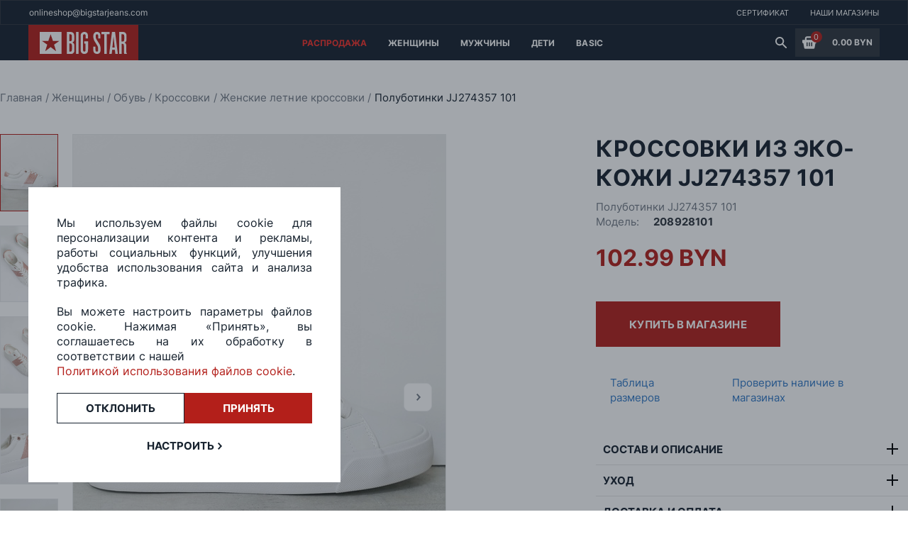

--- FILE ---
content_type: text/html; charset=utf-8
request_url: https://bigstar.by/product/polubotinki-jj274357-101
body_size: 20034
content:
<!doctype html>
<html data-n-head-ssr lang="en" data-n-head="%7B%22lang%22:%7B%22ssr%22:%22en%22%7D%7D">
  <head >
    <meta data-n-head="ssr" charset="utf-8"><meta data-n-head="ssr" name="viewport" content="width=device-width, initial-scale=1"><meta data-n-head="ssr" data-hid="charset" charset="utf-8"><meta data-n-head="ssr" data-hid="mobile-web-app-capable" name="mobile-web-app-capable" content="yes"><meta data-n-head="ssr" data-hid="apple-mobile-web-app-title" name="apple-mobile-web-app-title" content="BigStar"><meta data-n-head="ssr" data-hid="theme-color" name="theme-color" content="#B31F1A"><meta data-n-head="ssr" data-hid="og:type" name="og:type" property="og:type" content="website"><meta data-n-head="ssr" data-hid="og:title" name="og:title" property="og:title" content="BigStar"><meta data-n-head="ssr" data-hid="og:site_name" name="og:site_name" property="og:site_name" content="BigStar"><meta data-n-head="ssr" data-hid="og:description" name="og:description" property="og:description" content="```bash # install dependencies $ yarn install"><meta data-n-head="ssr" data-hid="description" name="description" content="Купить кроссовки из эко-кожи JJ274357 101 в магазинах Big Star ★ с примеркой и доставкой по всей Беларуси ✅ Джинсы, куртки, шапки, обувь и другая одежда для нее и его"><meta data-n-head="ssr" property="og:url" content="https://bigstar.by/product/polubotinki-jj274357-101"><meta data-n-head="ssr" property="og:title" content="Кроссовки из эко-кожи JJ274357 101 купить в Минске - Big Star"><meta data-n-head="ssr" property="og:description" content="Купить кроссовки из эко-кожи JJ274357 101 в магазинах Big Star ★ с примеркой и доставкой по всей Беларуси ✅ Джинсы, куртки, шапки, обувь и другая одежда для нее и его"><meta data-n-head="ssr" property="og:type" content="product"><meta data-n-head="ssr" property="og:image" content="https://bigstar.by/product_images/208928101(1)_3.jpg"><title>Кроссовки из эко-кожи JJ274357 101 купить в Минске - Big Star</title><link data-n-head="ssr" rel="icon" type="image/x-icon" href="/favicon.ico"><link data-n-head="ssr" data-hid="shortcut-icon" rel="shortcut icon" href="/_nuxt/dist/icons/icon_64x64.461bbe.png"><link data-n-head="ssr" data-hid="apple-touch-icon" rel="apple-touch-icon" href="/_nuxt/dist/icons/icon_512x512.461bbe.png" sizes="512x512"><link data-n-head="ssr" rel="manifest" href="/_nuxt/dist/manifest.fa230a14.json" data-hid="manifest"><link data-n-head="ssr" rel="canonical" href="https://bigstar.by/product/polubotinki-jj274357-101"><script data-n-head="ssr" data-hid="gtm-script">if(!window._gtm_init){window._gtm_init=1;(function(w,n,d,m,e,p){w[d]=(w[d]==1||n[d]=='yes'||n[d]==1||n[m]==1||(w[e]&&w[e][p]&&w[e][p]()))?1:0})(window,navigator,'doNotTrack','msDoNotTrack','external','msTrackingProtectionEnabled');(function(w,d,s,l,x,y){w[x]={};w._gtm_inject=function(i){if(w.doNotTrack||w[x][i])return;w[x][i]=1;w[l]=w[l]||[];w[l].push({'gtm.start':new Date().getTime(),event:'gtm.js'});var f=d.getElementsByTagName(s)[0],j=d.createElement(s);j.async=true;j.src='https://www.googletagmanager.com/gtm.js?id='+i;f.parentNode.insertBefore(j,f);};w[y]('GTM-P49GK8R')})(window,document,'script','dataLayer','_gtm_ids','_gtm_inject')}</script><script data-n-head="nuxt-jsonld" data-hid="nuxt-jsonld--50858fb9" type="application/ld+json">[{"@context":"http://schema.org","@type":"BreadcrumbList","itemListElement":[{"@type":"ListItem","position":1,"item":{"@id":"/","name":"Главная"}},{"@type":"ListItem","position":2,"item":{"@id":"/category/women","name":"Женщины"}},{"@type":"ListItem","position":3,"item":{"@id":"/category/women-clothes-shoes","name":"Обувь"}},{"@type":"ListItem","position":4,"item":{"@id":"/category/women-clothes-snickers","name":"Кроссовки"}},{"@type":"ListItem","position":5,"item":{"@id":"/category/women-summer-clothes-snickers","name":"Женские летние кроссовки"}},{"@type":"ListItem","position":6,"item":{"@id":"/product/polubotinki-jj274357-101","name":"Полуботинки JJ274357 101"}}]},{"@context":"http://schema.org","@type":"Product","name":"Полуботинки JJ274357 101","description":"Купить кроссовки из эко-кожи JJ274357 101 в магазинах Big Star ★ с примеркой и доставкой по всей Беларуси ✅ Джинсы, куртки, шапки, обувь и другая одежда для нее и его","image":"https://bigstar.by/product_images/208928101(1)_2.jpg","brand":{"@type":"Brand","name":"BIGSTAR"},"productID":"208928101","aggregateRating":{"@type":"AggregateRating","bestRating":"5","ratingCount":"13","ratingValue":"4,4"},"review":{"@type":"Review","reviewRating":{"@type":"Rating","ratingValue":"4,4","bestRating":"5"},"author":{"@type":"Person","name":"Big Star"}},"offers":{"@type":"Offer","url":"https://bigstar.by/product/polubotinki-jj274357-101","priceCurrency":"BYN","priceValidUntil":"2027-01-25","price":102.99,"itemCondition":"https://schema.org/NewCondition","availability":"https://schema.org/OutOfStock","seller":{"@type":"Organization","name":"Big Star"}}}]</script><link rel="preload" href="/_nuxt/dist/js/fd8b3b6053a51ffe78a2.js" as="script"><link rel="preload" href="/_nuxt/dist/js/244ed8ba5ad466b065e0.js" as="script"><link rel="preload" href="/_nuxt/dist/css/b717f88eca15f52853ed.css" as="style"><link rel="preload" href="/_nuxt/dist/js/6a64d601238db276ea54.js" as="script"><link rel="preload" href="/_nuxt/dist/css/bbe0bdffffb1b98f1e8b.css" as="style"><link rel="preload" href="/_nuxt/dist/js/4a7b7619cd9c6c6dcb44.js" as="script"><link rel="preload" href="/_nuxt/dist/css/b429b1004f74df1949a4.css" as="style"><link rel="preload" href="/_nuxt/dist/js/804ef87a9009344becd5.js" as="script"><link rel="preload" href="/_nuxt/dist/css/13a5d38092d0bf404fe0.css" as="style"><link rel="preload" href="/_nuxt/dist/js/848211549a8070f941b1.js" as="script"><link rel="preload" href="/_nuxt/dist/css/f3c00a094bd602c90b4f.css" as="style"><link rel="preload" href="/_nuxt/dist/js/e4d2c7f601438f5d5ba5.js" as="script"><link rel="preload" href="/_nuxt/dist/css/24b8cd1f90acdab5e598.css" as="style"><link rel="preload" href="/_nuxt/dist/js/d2061aaadb28af99888f.js" as="script"><link rel="preload" href="/_nuxt/dist/css/f9e74258f9d15a427fde.css" as="style"><link rel="preload" href="/_nuxt/dist/js/3662441570597b60ffa3.js" as="script"><link rel="preload" href="/_nuxt/dist/css/1e53cf77ea14b354d77d.css" as="style"><link rel="preload" href="/_nuxt/dist/js/b430e9abd7834f5a2a8b.js" as="script"><link rel="preload" href="/_nuxt/dist/js/dc7c30495c77b3e1a5ae.js" as="script"><link rel="preload" href="/_nuxt/dist/css/0033cfd7b27a0d683be8.css" as="style"><link rel="preload" href="/_nuxt/dist/js/ee43ebf9f730bf46401b.js" as="script"><link rel="preload" href="/_nuxt/dist/js/b7f54313dc5bbe037a17.js" as="script"><link rel="preload" href="/_nuxt/dist/css/8f493f68b4a0fbf8b515.css" as="style"><link rel="preload" href="/_nuxt/dist/js/adc8b627c5103073398a.js" as="script"><link rel="preload" href="/_nuxt/dist/css/bb168a4c9c1b16483005.css" as="style"><link rel="preload" href="/_nuxt/dist/js/14f62d9bd807b4277675.js" as="script"><link rel="stylesheet" href="/_nuxt/dist/css/b717f88eca15f52853ed.css"><link rel="stylesheet" href="/_nuxt/dist/css/bbe0bdffffb1b98f1e8b.css"><link rel="stylesheet" href="/_nuxt/dist/css/b429b1004f74df1949a4.css"><link rel="stylesheet" href="/_nuxt/dist/css/13a5d38092d0bf404fe0.css"><link rel="stylesheet" href="/_nuxt/dist/css/f3c00a094bd602c90b4f.css"><link rel="stylesheet" href="/_nuxt/dist/css/24b8cd1f90acdab5e598.css"><link rel="stylesheet" href="/_nuxt/dist/css/f9e74258f9d15a427fde.css"><link rel="stylesheet" href="/_nuxt/dist/css/1e53cf77ea14b354d77d.css"><link rel="stylesheet" href="/_nuxt/dist/css/0033cfd7b27a0d683be8.css"><link rel="stylesheet" href="/_nuxt/dist/css/8f493f68b4a0fbf8b515.css"><link rel="stylesheet" href="/_nuxt/dist/css/bb168a4c9c1b16483005.css">
  </head>
  <body >
    <noscript data-n-head="ssr" data-hid="gtm-noscript" data-pbody="true"><iframe src="https://www.googletagmanager.com/ns.html?id=GTM-P49GK8R&" height="0" width="0" style="display:none;visibility:hidden" title="gtm"></iframe></noscript><div data-server-rendered="true" id="__nuxt"><!----><div id="__layout"><section class="default-layout" style="--swiper-theme-color:#B31F1A;"><header class="nav-section navigation-block" data-v-1c7ba150><!----> <div class="banner-block" data-v-1c7ba150><div class="text-wrapper" data-v-1c7ba150><span class="uppercase_text bold_text white_text small_text" data-v-1c7ba150></span></div> <div class="text-wrapper desktop" data-v-1c7ba150><span class="uppercase_text bold_text white_text small_text" data-v-1c7ba150></span></div> <div class="text-wrapper desktop" data-v-1c7ba150><span class="uppercase_text bold_text white_text small_text" data-v-1c7ba150></span></div></div> <div class="site_navigation" data-v-528b730d data-v-1c7ba150><div class="contacts" data-v-528b730d><a href="mailto:onlineshop@bigstarjeans.com" class="link" data-v-528b730d>onlineshop@bigstarjeans.com</a></div> <div class="mobile-contacts" data-v-528b730d><a href="mailto:onlineshop@bigstarjeans.com" data-v-528b730d><img src="/svg/mail.svg" width="19px" height="19px" class="logo_svg" data-v-528b730d></a></div> <div class="nav-links_container" data-v-528b730d><a href="/certificate" class="site_link" data-v-528b730d><span data-v-528b730d>Сертификат</span></a> <a href="/company/shop-list" class="site_link" data-v-528b730d><span data-v-528b730d>Наши магазины</span></a></div></div> <div class="catalog-navigation-container" data-v-1c7ba150><div class="logo-container" data-v-1c7ba150><button class="burger_button" data-v-1c7ba150><span data-v-1c7ba150></span></button> <a href="/" class="main_link clickable" data-v-1c7ba150><svg width="155" height="50" viewBox="0 0 155 50" fill="none" xmlns="http://www.w3.org/2000/svg" data-v-1c7ba150><rect width="155" height="50" fill="#B31F1A" data-v-1c7ba150></rect> <path fill-rule="evenodd" clip-rule="evenodd" d="M131.36 23.4685V13.2951H132.533C132.787 13.2951 133.104 13.3271 133.516 13.3591C133.928 13.3911 134.308 13.5831 134.594 13.903C134.847 14.1909 135.006 14.5428 135.069 14.9587C135.101 15.3426 135.132 15.7265 135.132 16.0464V20.3013C135.132 21.1331 135.069 21.709 134.974 22.0289C134.879 22.3488 134.784 22.5728 134.689 22.7007C134.403 23.0846 134.086 23.3086 133.674 23.3726C133.262 23.4365 132.945 23.4685 132.723 23.4685H131.36ZM39.0784 37.225L31.4067 31.4025L23.7351 37.225L26.5564 27.9154L19.1384 22.7007H28.1415L31.375 13.2951L34.6402 22.7007H43.675L36.257 27.9154L39.0784 37.225ZM16 10.032V41H46.8451V10.032H16ZM83.967 23.3406H80.6067H78.7363V26.6037H80.6067V34.8896C80.6067 35.5294 80.575 35.9773 80.4799 36.2972C80.4165 36.6171 80.3214 36.8411 80.1946 37.033C80.0044 37.289 79.8142 37.4809 79.5606 37.5769C79.307 37.6729 79.0851 37.7368 78.8314 37.7368C78.5778 37.7368 78.3242 37.6729 78.1023 37.5769C77.8487 37.4809 77.6268 37.289 77.4683 37.033C77.3415 36.8731 77.2464 36.6171 77.183 36.2972C77.1196 35.9773 77.0562 35.5294 77.0562 34.8896V16.4303C77.0562 15.9185 77.0562 15.4386 77.0879 14.9907C77.1196 14.5428 77.2464 14.1589 77.5 13.871C77.7219 13.6151 77.9438 13.4551 78.1974 13.3911C78.451 13.3271 78.7046 13.2951 78.9265 13.2951C79.1485 13.2951 79.4021 13.3271 79.6557 13.3911C79.9093 13.4551 80.1312 13.6151 80.3531 13.871C80.575 14.1909 80.7335 14.5428 80.7652 14.9587C80.7969 15.3746 80.7969 15.8225 80.7969 16.2704V19.3096H83.9987V15.2786C83.9987 14.6708 83.9036 14.031 83.6817 13.2951C83.4915 12.5593 83.1111 11.9515 82.6356 11.4396C82.1601 10.9598 81.5894 10.6078 80.9237 10.3839C80.258 10.16 79.5606 10.032 78.8314 10.032C78.1023 10.032 77.4049 10.16 76.7392 10.4479C76.0735 10.7358 75.5028 11.0877 75.059 11.5356C74.425 12.2074 74.0129 12.9112 73.8861 13.6791C73.7276 14.4469 73.6642 15.2147 73.6642 15.9185V34.7296C73.6642 35.5294 73.7276 36.3292 73.8544 37.129C73.9812 37.9288 74.2982 38.6646 74.8688 39.3684C75.2809 39.8483 75.8199 40.2642 76.4539 40.5521C77.0879 40.84 77.8487 41 78.7046 41C78.768 41 78.8314 41 78.8948 41C78.9582 41 79.0216 41 79.0851 41C79.941 41 80.6701 40.84 81.3358 40.5521C81.9698 40.2642 82.5088 39.8483 82.9209 39.3684C83.4915 38.6646 83.8085 37.9288 83.9353 37.129C84.0621 36.3292 84.1255 35.5294 84.1255 34.7296V23.3406H83.967ZM118.426 32.0103L120.011 16.6543L120.106 16.6863L121.691 32.0103H118.426ZM126.098 41L122.23 10.032H117.855L113.988 41H117.507L118.109 35.3055H121.977L122.579 41H126.098ZM110.532 41V13.2951H114.559V10.032H103.083V13.2951H107.109V41H110.532ZM91.5119 30.6987V34.3777C91.5119 34.7936 91.5119 35.2415 91.5436 35.7214C91.5436 36.2012 91.607 36.6811 91.7338 37.129C91.8289 37.6089 91.9874 38.0568 92.2093 38.5046C92.3995 38.9525 92.7165 39.3684 93.0969 39.6883C93.6358 40.2002 94.2698 40.5521 94.9356 40.7121C95.6013 40.872 96.2353 40.968 96.8059 40.968C97.5033 40.968 98.2008 40.872 98.8348 40.7121C99.5005 40.5521 100.103 40.0722 100.642 39.3364C101.212 38.5686 101.561 37.7368 101.656 36.8731C101.751 36.0093 101.783 35.1775 101.783 34.3777V33.8658C101.783 32.8421 101.72 31.9143 101.561 31.1146C101.403 30.3148 101.212 29.5789 100.99 28.9391C100.769 28.2993 100.483 27.7234 100.198 27.2116C99.9126 26.6997 99.6273 26.2198 99.3103 25.7399L96.4572 21.2611C95.7915 20.2694 95.3477 19.3736 95.1892 18.5098C94.999 17.646 94.9356 16.8142 94.9356 15.9505V15.5346C94.9356 14.8947 95.0941 14.3829 95.3794 13.967C95.6647 13.5191 96.1085 13.2951 96.6474 13.2951C97.2497 13.2951 97.7253 13.4871 98.0423 13.871C98.1691 13.999 98.5178 15.3106 98.5178 15.9185V19.3096H101.593V16.3024C101.593 15.6625 101.561 14.9267 101.498 14.1269C101.434 13.3271 101.149 12.5593 100.642 11.8235C100.103 11.0877 99.5005 10.6078 98.8031 10.3519C98.1057 10.096 97.3766 10 96.6157 10C95.8549 10 95.1575 10.128 94.5235 10.3839C93.8894 10.6398 93.2871 11.0877 92.7799 11.7595C92.2727 12.4314 91.9557 13.1032 91.7972 13.807C91.6387 14.5108 91.5436 15.1507 91.5436 15.7585V16.5583C91.5436 17.3901 91.6387 18.1899 91.7972 18.9577C91.9874 19.7255 92.1776 20.4293 92.3995 21.1011C92.5897 21.613 92.8433 22.1569 93.1603 22.7327C93.4456 23.3086 93.7626 23.8204 94.0796 24.3323L96.9644 28.9711C97.4399 29.7069 97.7887 30.4107 98.0106 31.1465C98.2325 31.8824 98.3593 32.6821 98.3593 33.5779V35.1455C98.3593 35.3695 98.3276 35.7214 98.2959 36.1693C98.2642 36.6171 98.1374 37.001 97.9155 37.289C97.7253 37.5129 97.535 37.6409 97.3131 37.6729C97.0912 37.7049 96.8693 37.7368 96.6474 37.7368C96.3304 37.7368 95.9817 37.6729 95.6013 37.5769C95.2209 37.4809 94.9356 37.161 94.7771 36.5851C94.7137 36.4252 94.682 36.1692 94.6503 35.8173C94.6186 35.4654 94.6186 35.2095 94.6186 35.0175V30.6987H91.5119ZM57.7186 23.0206V13.2951H58.733C59.2085 13.2951 59.5889 13.3591 59.9376 13.4871C60.2863 13.6151 60.54 13.775 60.7619 13.999C61.0472 14.3189 61.2374 14.7028 61.2691 15.1187C61.3008 15.5346 61.3325 15.9185 61.3325 16.2384V19.9494C61.3325 20.4613 61.3008 20.9092 61.2374 21.3571C61.174 21.773 61.0472 22.1249 60.7936 22.4128C60.5399 22.7007 60.2229 22.8927 59.9059 22.9567C59.5889 23.0206 59.3036 23.0526 59.0817 23.0526H57.7186V23.0206ZM57.7186 37.7368V26.2198H58.733C59.0183 26.2198 59.3987 26.2838 59.8425 26.3798C60.2863 26.4757 60.6668 26.7957 60.9838 27.2755C61.2057 27.6594 61.3642 28.1073 61.3642 28.5872C61.3959 29.0991 61.3959 29.6429 61.3959 30.2188V34.8256C61.3959 35.8493 61.2691 36.5531 61.0155 36.937C60.7936 37.289 60.4765 37.5129 60.0961 37.5769C59.7157 37.6409 59.3987 37.6729 59.1768 37.6729H57.7186V37.7368ZM54.3265 41H60.4131C61.3959 41 62.1884 40.8081 62.759 40.3922C63.3296 39.9763 63.7735 39.5284 64.0905 39.0165C64.4709 38.4087 64.6928 37.7368 64.7562 37.033C64.8196 36.3292 64.8513 35.6574 64.8513 34.9856V30.5707C64.8513 29.9629 64.8513 29.355 64.8196 28.8111C64.7879 28.2353 64.6611 27.7234 64.4709 27.2116C64.2807 26.7637 63.9954 26.3478 63.615 25.8999C63.2345 25.484 62.6322 25.1321 61.8714 24.9082L61.9031 24.7802C62.3469 24.6842 62.759 24.5243 63.1394 24.3003C63.5199 24.0764 63.8369 23.6925 64.0905 23.1806C64.3758 22.6687 64.566 22.1249 64.6294 21.549C64.6928 20.9732 64.7245 20.3973 64.7245 19.8215V16.7183C64.7245 15.8545 64.6611 14.9907 64.5343 14.0949C64.4075 13.1992 64.0905 12.3994 63.5198 11.7276C63.2028 11.3437 62.7273 10.9598 62.0933 10.6078C61.4593 10.2239 60.6351 10.064 59.5572 10.064H54.2948V41H54.3265ZM67.2606 41H70.6843V10.032H67.2606V41ZM139 41V40.7761C138.493 40.2002 138.207 39.6244 138.144 39.0165C138.081 38.4087 138.049 37.6089 138.049 36.6171V29.9948C138.049 29.483 138.017 28.8751 137.922 28.1393C137.827 27.4035 137.51 26.6997 136.908 26.0599C136.781 25.8999 136.622 25.7399 136.369 25.58C136.147 25.388 135.798 25.2281 135.418 25.1001V24.9721C136.337 24.7802 137.003 24.3963 137.478 23.7884C137.89 23.2766 138.144 22.6687 138.239 21.9649C138.334 21.2291 138.366 20.5573 138.366 19.9494V16.1744C138.366 15.9825 138.366 15.6945 138.334 15.3426C138.334 14.9907 138.271 14.6388 138.239 14.2869C138.176 13.903 138.081 13.5511 137.954 13.1672C137.827 12.7833 137.637 12.4314 137.415 12.0475C137.098 11.5996 136.749 11.2477 136.369 10.9598C135.988 10.6718 135.608 10.4799 135.228 10.3519C134.847 10.2239 134.467 10.128 134.086 10.096C133.706 10.064 133.421 10.032 133.135 10.032H127.968V41H131.392V26.7637H132.343C132.755 26.7637 133.104 26.8596 133.452 27.0196C133.769 27.2116 134.023 27.4035 134.181 27.6275C134.372 27.9154 134.498 28.2673 134.562 28.6832C134.594 29.0671 134.625 29.483 134.625 29.8989V37.321C134.625 38.2807 134.657 39.0165 134.752 39.5284C134.847 40.0722 135.006 40.5521 135.228 41H139Z" fill="white" data-v-1c7ba150></path></svg></a></div> <div class="link-catalog desktop-links" data-v-535e3796 data-v-1c7ba150><div class="catalog-link" data-v-535e3796><a href="/category/sale" data-v-535e3796><span class="link default_text white_text bold_text uppercase_text" style="color:#F0302A;" data-v-535e3796>
        Распродажа
      </span></a> <!----></div><div class="catalog-link" data-v-535e3796><a href="/category/women" data-v-535e3796><span class="link default_text white_text bold_text uppercase_text" style="color:#ffffff;" data-v-535e3796>
        Женщины
      </span></a> <div class="hover-container" data-v-535e3796><div class="child-container" data-v-535e3796><div class="child-category-block" data-v-535e3796><a href="/category/women-jeans" tab="span" class="child_header" data-v-535e3796>
            Джинсы
          </a> <a href="/category/women-jeans-super-skini" class="child_types" data-v-535e3796><span data-v-535e3796>
              Супер-скинни
            </span></a><a href="/category/women-jeans-high-waist" class="child_types" data-v-535e3796><span data-v-535e3796>
              Скинни
            </span></a><a href="/category/women-jeans-slim" class="child_types" data-v-535e3796><span data-v-535e3796>
              Слим
            </span></a><a href="/category/women-jeans-push-up" class="child_types" data-v-535e3796><span data-v-535e3796>
              Пуш-ап
            </span></a><a href="/category/women-jeans-narrowed" class="child_types" data-v-535e3796><span data-v-535e3796>
              Зауженные
            </span></a><a href="/category/women-jeans-straight" class="child_types" data-v-535e3796><span data-v-535e3796>
              Прямые
            </span></a><a href="/category/women-jeans-flare" class="child_types" data-v-535e3796><span data-v-535e3796>
              Клеш
            </span></a><a href="/category/women-jeans-wide" class="child_types" data-v-535e3796><span data-v-535e3796>
              Широкие 
            </span></a></div><div class="child-category-block" data-v-535e3796><a href="/category/women-clothes" tab="span" class="child_header" data-v-535e3796>
            Одежда
          </a> <a href="/category/women-clothes-jackets" class="child_types" data-v-535e3796><span data-v-535e3796>
              Куртки
            </span></a><a href="/category/women-clothes-vest" class="child_types" data-v-535e3796><span data-v-535e3796>
              Жилетки
            </span></a><a href="/category/women-clothes-blouse" class="child_types" data-v-535e3796><span data-v-535e3796>
              Рубашки, блузки
            </span></a><a href="/category/women-clothes-pullover" class="child_types" data-v-535e3796><span data-v-535e3796>
              Свитеры, кардиганы
            </span></a><a href="/category/women-clothes-t-shirt" class="child_types" data-v-535e3796><span data-v-535e3796>
              Футболки
            </span></a><a href="/category/women-clothes-trousers" class="child_types" data-v-535e3796><span data-v-535e3796>
              Брюки
            </span></a><a href="/category/women-clothes-shorts" class="child_types" data-v-535e3796><span data-v-535e3796>
              Шорты, комбинезоны
            </span></a><a href="/category/women-clothes-skirt" class="child_types" data-v-535e3796><span data-v-535e3796>
              Платья, юбки
            </span></a><a href="/category/womens-jumpers" class="child_types" data-v-535e3796><span data-v-535e3796>
              Джемперы
            </span></a><a href="/category/women-coat" class="child_types" data-v-535e3796><span data-v-535e3796>
              Пальто
            </span></a><a href="/category/women-tolstovki" class="child_types" data-v-535e3796><span data-v-535e3796>
              Толстовки
            </span></a><a href="/category/women-hoody" class="child_types" data-v-535e3796><span data-v-535e3796>
              Худи
            </span></a></div><div class="child-category-block" data-v-535e3796><a href="/category/women-clothes-shoes" tab="span" class="child_header" data-v-535e3796>
            Обувь
          </a> <a href="/category/women-clothes-gumshoes" class="child_types" data-v-535e3796><span data-v-535e3796>
              Кеды
            </span></a><a href="/category/women-clothes-snickers" class="child_types" data-v-535e3796><span data-v-535e3796>
              Кроссовки
            </span></a><a href="/category/women-clothes-low-shoe" class="child_types" data-v-535e3796><span data-v-535e3796>
              Ботинки, туфли
            </span></a><a href="/category/women-clothes-sandals" class="child_types" data-v-535e3796><span data-v-535e3796>
              Сандалии, сланцы
            </span></a></div><div class="child-category-block" data-v-535e3796><a href="/category/women-accessories" tab="span" class="child_header" data-v-535e3796>
            Аксессуары
          </a> <a href="/category/women-accessories-sunglasses" class="child_types" data-v-535e3796><span data-v-535e3796>
              Очки
            </span></a><a href="/category/women-accessories-caps" class="child_types" data-v-535e3796><span data-v-535e3796>
              Шапки
            </span></a><a href="/category/women-accessories-scarves" class="child_types" data-v-535e3796><span data-v-535e3796>
              Шарфы
            </span></a><a href="/category/women-accessories-gloves" class="child_types" data-v-535e3796><span data-v-535e3796>
              Перчатки
            </span></a><a href="/category/women-accessories-underwear" class="child_types" data-v-535e3796><span data-v-535e3796>
              Нижнее белье
            </span></a><a href="/category/women-accessories-socks" class="child_types" data-v-535e3796><span data-v-535e3796>
              Носки
            </span></a><a href="/category/women-accessories-belts" class="child_types" data-v-535e3796><span data-v-535e3796>
              Ремни
            </span></a><a href="/category/women-accessories-bags" class="child_types" data-v-535e3796><span data-v-535e3796>
              Сумки
            </span></a><a href="/category/women-accessories-wallets" class="child_types" data-v-535e3796><span data-v-535e3796>
              Кошельки
            </span></a><a href="/category/women-accessories-cap" class="child_types" data-v-535e3796><span data-v-535e3796>
              Кепки
            </span></a></div><div class="child-category-block" data-v-535e3796><a href="/category/women-collection" tab="span" class="child_header" data-v-535e3796>
            Коллекции
          </a> <a href="/category/women-size-plus" class="child_types" data-v-535e3796><span data-v-535e3796>
              Большие размеры 
            </span></a><a href="/category/women-100-byn" class="child_types" data-v-535e3796><span data-v-535e3796>
              Товары до 100 BYN
            </span></a></div> <!----></div></div></div><div class="catalog-link" data-v-535e3796><a href="/category/men" data-v-535e3796><span class="link default_text white_text bold_text uppercase_text" style="color:#ffffff;" data-v-535e3796>
        Мужчины
      </span></a> <div class="hover-container" data-v-535e3796><div class="child-container" data-v-535e3796><div class="child-category-block" data-v-535e3796><a href="/category/men-jeans" tab="span" class="child_header" data-v-535e3796>
            Джинсы
          </a> <a href="/category/men-jeans-slim" class="child_types" data-v-535e3796><span data-v-535e3796>
              Слим
            </span></a><a href="/category/men-jeans-tapered" class="child_types" data-v-535e3796><span data-v-535e3796>
              Зауженные
            </span></a><a href="/category/men-jeans-skinny" class="child_types" data-v-535e3796><span data-v-535e3796>
              Скинни
            </span></a><a href="/category/men-jeans-loose" class="child_types" data-v-535e3796><span data-v-535e3796>
              Свободные
            </span></a><a href="/category/men-jeans-straight" class="child_types" data-v-535e3796><span data-v-535e3796>
              Прямые
            </span></a></div><div class="child-category-block" data-v-535e3796><a href="/category/men-clothes" tab="span" class="child_header" data-v-535e3796>
            Одежда
          </a> <a href="/category/men-clothes-jackets" class="child_types" data-v-535e3796><span data-v-535e3796>
              Куртки, пальто
            </span></a><a href="/category/men-clothes-vest" class="child_types" data-v-535e3796><span data-v-535e3796>
              Жилетки
            </span></a><a href="/category/men-clothes-cardigan" class="child_types" data-v-535e3796><span data-v-535e3796>
              Джемперы
            </span></a><a href="/category/men-clothes-shirt" class="child_types" data-v-535e3796><span data-v-535e3796>
              Рубашки
            </span></a><a href="/category/men-clothes-pullover" class="child_types" data-v-535e3796><span data-v-535e3796>
              Свитеры, кардиганы
            </span></a><a href="/category/men-clothes-t-shirt" class="child_types" data-v-535e3796><span data-v-535e3796>
              Футболки
            </span></a><a href="/category/men-clothes-trousers" class="child_types" data-v-535e3796><span data-v-535e3796>
              Брюки
            </span></a><a href="/category/men-clothes-shorts" class="child_types" data-v-535e3796><span data-v-535e3796>
              Шорты
            </span></a><a href="/category/men-hoodies" class="child_types" data-v-535e3796><span data-v-535e3796>
              Худи, толстовки
            </span></a><a href="/category/men-swim-wear" class="child_types" data-v-535e3796><span data-v-535e3796>
              Плавки
            </span></a></div><div class="child-category-block" data-v-535e3796><a href="/category/men-clothes-shoes" tab="span" class="child_header" data-v-535e3796>
            Обувь
          </a> <a href="/category/men-clothes-gumshoes" class="child_types" data-v-535e3796><span data-v-535e3796>
              Кеды
            </span></a><a href="/category/men-clothes-snickers" class="child_types" data-v-535e3796><span data-v-535e3796>
              Кроссовки
            </span></a><a href="/category/men-clothes-boots" class="child_types" data-v-535e3796><span data-v-535e3796>
              Ботинки
            </span></a><a href="/category/men-clothes-sandals" class="child_types" data-v-535e3796><span data-v-535e3796>
              Сандалии, сланцы
            </span></a><a href="/category/men-shoes" class="child_types" data-v-535e3796><span data-v-535e3796>
              Туфли
            </span></a></div><div class="child-category-block" data-v-535e3796><a href="/category/men-accessories" tab="span" class="child_header" data-v-535e3796>
            Аксессуары
          </a> <a href="/category/men-accessories-scarves" class="child_types" data-v-535e3796><span data-v-535e3796>
              Шарфы
            </span></a><a href="/category/men-accessories-gloves" class="child_types" data-v-535e3796><span data-v-535e3796>
              Перчатки
            </span></a><a href="/category/men-accessories-underwear" class="child_types" data-v-535e3796><span data-v-535e3796>
              Трусы
            </span></a><a href="/category/men-accessories-socks" class="child_types" data-v-535e3796><span data-v-535e3796>
              Носки
            </span></a><a href="/category/men-accessories-bags" class="child_types" data-v-535e3796><span data-v-535e3796>
              Сумки
            </span></a><a href="/category/men-accessories-wallets" class="child_types" data-v-535e3796><span data-v-535e3796>
              Кошельки, портмоне
            </span></a><a href="/category/men-accessories-cap" class="child_types" data-v-535e3796><span data-v-535e3796>
              Кепки
            </span></a></div><div class="child-category-block" data-v-535e3796><a href="/category/men-collections" tab="span" class="child_header" data-v-535e3796>
            Коллекции
          </a> <a href="/category/men-size-plus" class="child_types" data-v-535e3796><span data-v-535e3796>
              Большие размеры
            </span></a><a href="/category/men-100-byn" class="child_types" data-v-535e3796><span data-v-535e3796>
              Товары до 100 BYN
            </span></a></div> <div class="banner-wrapper" data-v-535e3796><a href="01.09.2023 12:13:55" data-v-535e3796><img data-src="https://bigstar.bynull" data-v-535e3796></a></div></div></div></div><div class="catalog-link" data-v-535e3796><a href="/category/deti" data-v-535e3796><span class="link default_text white_text bold_text uppercase_text" style="color:white;" data-v-535e3796>
        Дети
      </span></a> <div class="hover-container" data-v-535e3796><div class="child-container" data-v-535e3796><div class="child-category-block" data-v-535e3796><a href="/category/devochki" tab="span" class="child_header" data-v-535e3796>
            Девочки
          </a> <a href="/category/devochki-dzhinsy-dlya-devochek" class="child_types" data-v-535e3796><span data-v-535e3796>
              Джинсы
            </span></a><a href="/category/devochki-obuv-dlya-devochek" class="child_types" data-v-535e3796><span data-v-535e3796>
              Обувь
            </span></a></div><div class="child-category-block" data-v-535e3796><a href="/category/malchiki" tab="span" class="child_header" data-v-535e3796>
            Мальчики
          </a> <a href="/category/malchiki-obuv-dlya-malchikov" class="child_types" data-v-535e3796><span data-v-535e3796>
              Обувь
            </span></a></div> <!----></div></div></div><div class="catalog-link" data-v-535e3796><a href="/category/basic" data-v-535e3796><span class="link default_text white_text bold_text uppercase_text" style="color:#ffffff;" data-v-535e3796>
        Basic
      </span></a> <div class="hover-container" data-v-535e3796><div class="child-container" data-v-535e3796><div class="child-category-block" data-v-535e3796><a href="/category/basic-women" tab="span" class="child_header" data-v-535e3796>
            Женщины
          </a> <a href="/category/basic-women-clothes" class="child_types" data-v-535e3796><span data-v-535e3796>
              Одежда
            </span></a><a href="/category/basic-women-clothes-trousers" class="child_types" data-v-535e3796><span data-v-535e3796>
              Брюки
            </span></a><a href="/category/basic-women-accessories" class="child_types" data-v-535e3796><span data-v-535e3796>
              Аксессуары
            </span></a></div><div class="child-category-block" data-v-535e3796><a href="/category/basic-men" tab="span" class="child_header" data-v-535e3796>
            Мужчины
          </a> <a href="/category/basic-men-clothes" class="child_types" data-v-535e3796><span data-v-535e3796>
              Одежда
            </span></a><a href="/category/basic-men-clothes-trousers" class="child_types" data-v-535e3796><span data-v-535e3796>
              Брюки
            </span></a><a href="/category/basic-men-accessories" class="child_types" data-v-535e3796><span data-v-535e3796>
              Аксессуары
            </span></a></div> <!----></div></div></div></div> <div class="account-info_block" data-v-1c7ba150><div class="svg_wrapper account-wrapper" data-v-1c7ba150><img src="/svg/search.svg" width="18px" height="18px" data-v-1c7ba150></div> <!----> <!----> <a href="/basket" class="svg_wrapper" data-v-1c7ba150><div class="amount_block" data-v-1c7ba150><div class="svg_block" data-v-1c7ba150><svg width="40" height="40" viewBox="0 0 40 40" xmlns="http://www.w3.org/2000/svg" data-v-1c7ba150><rect width="40" height="40" data-v-1c7ba150></rect> <path d="M26.1324 16.1733V13.9333C26.1324 12.4925 24.9829 11.3198 23.5421 11.3198H16.4802C15.0394 11.3198 13.8663 12.4921 13.8663 13.9333V16.1729H11.1373C10.5092 16.1729 10 16.6821 10 17.3102V19.7825C10 20.411 10.5092 20.9198 11.1373 20.9198H11.4762L12.7189 27.7465C12.8171 28.2869 13.2884 28.6798 13.8376 28.6798H26.1851C26.7348 28.6798 27.2052 28.2869 27.3039 27.7461L28.5457 20.9198H28.8619C29.4899 20.9198 29.9992 20.411 29.9992 19.7825V17.3102C29.9992 16.6821 29.4899 16.1729 28.8619 16.1729L26.1324 16.1733ZM15.9731 13.9333C15.9731 13.6585 16.2054 13.4266 16.4802 13.4266H23.5434C23.8178 13.4266 24.0265 13.6585 24.0265 13.9333V16.1729H15.9731V13.9333ZM17.5463 24.6154C17.5463 25.0525 17.1968 25.4066 16.7597 25.4066C16.323 25.4066 15.9731 25.0525 15.9731 24.6154V20.2719C15.9731 19.8348 16.323 19.4811 16.7597 19.4811C17.1972 19.4811 17.5463 19.8356 17.5463 20.2719V24.6154ZM20.7996 24.6154C20.7996 25.0525 20.4498 25.4066 20.0131 25.4066C19.5764 25.4066 19.2261 25.0525 19.2261 24.6154V20.2719C19.2261 19.8348 19.5764 19.4811 20.0131 19.4811C20.4502 19.4811 20.7996 19.8356 20.7996 20.2719V24.6154ZM24.053 24.6154C24.053 25.0525 23.7032 25.4066 23.2669 25.4066C22.8297 25.4066 22.4799 25.0525 22.4799 24.6154V20.2719C22.4799 19.8348 22.8297 19.4811 23.2669 19.4811C23.7032 19.4811 24.053 19.8356 24.053 20.2719V24.6154Z" fill="white" data-v-1c7ba150></path></svg> <span class="count_number" data-v-1c7ba150>0</span></div> <span class="default_text small_text uppercase_text white_text bold_text" data-v-1c7ba150>
            0.00 BYN
          </span></div></a></div></div> <!----> <!----></header> <div class="product_view" data-v-120a4646><div class="page-container" data-v-65e65ab8 data-v-120a4646><div class="back-button" data-v-65e65ab8><object type="image/svg+xml" data="/svg/shevron-left-black.svg" width="19px" height="19px" data-v-65e65ab8></object> <span class="back-button__text default_text" data-v-65e65ab8>Женские летние кроссовки</span></div> <div class="reference_list" data-v-65e65ab8><a href="/" class="default_text placeholder_text reference_list__link nuxt-link-active" data-v-65e65ab8>
      Главная
    </a><a href="/category/women" class="default_text placeholder_text reference_list__link" data-v-65e65ab8>
      Женщины
    </a><a href="/category/women-clothes-shoes" class="default_text placeholder_text reference_list__link" data-v-65e65ab8>
      Обувь
    </a><a href="/category/women-clothes-snickers" class="default_text placeholder_text reference_list__link" data-v-65e65ab8>
      Кроссовки
    </a><a href="/category/women-summer-clothes-snickers" class="default_text placeholder_text reference_list__link" data-v-65e65ab8>
      Женские летние кроссовки
    </a><a href="/product/polubotinki-jj274357-101" aria-current="page" class="default_text placeholder_text reference_list__link nuxt-link-exact-active nuxt-link-active" data-v-65e65ab8>
      Полуботинки JJ274357 101
    </a></div> <div class="product-view_info_block" data-v-65e65ab8><div class="gallery-wrapper" data-v-750cc969 data-v-65e65ab8><div class="gallery_mobile" data-v-750cc969><div aria-label="Slideshow" class="vueperslides no-shadow vueperslides--no-animation" data-v-750cc969><!----><div class="vueperslides__inner"><div aria-live="polite" class="vueperslides__parallax-wrapper" style="padding-bottom:33.33333333333333%;"><div class="vueperslides__track"><div class="vueperslides__track-inner" style="transition-duration:0ms;transform:translate3d(0%, 0, 0);will-change:auto;"><div target="_self" aria-hidden="false" class="vueperslide vueperslide--visible" data-v-750cc969><!----><!----><div class="vueperslide__content-wrapper" data-v-750cc969><img src="https://bigstar.by/product_images/208928101(1)_2.jpg" alt="Полуботинки JJ274357 101" loading="lazy" data-v-750cc969></div><!----></div><div target="_self" aria-hidden="true" class="vueperslide" data-v-750cc969><!----><!----><div class="vueperslide__content-wrapper" data-v-750cc969><img src="https://bigstar.by/product_images/208928101(2)_2.jpg" alt="Полуботинки JJ274357 101" loading="lazy" data-v-750cc969></div><!----></div><div target="_self" aria-hidden="true" class="vueperslide" data-v-750cc969><!----><!----><div class="vueperslide__content-wrapper" data-v-750cc969><img src="https://bigstar.by/product_images/208928101(3)_2.jpg" alt="Полуботинки JJ274357 101" loading="lazy" data-v-750cc969></div><!----></div><div target="_self" aria-hidden="true" class="vueperslide" data-v-750cc969><!----><!----><div class="vueperslide__content-wrapper" data-v-750cc969><img src="https://bigstar.by/product_images/208928101(4)_2.jpg" alt="Полуботинки JJ274357 101" loading="lazy" data-v-750cc969></div><!----></div><div target="_self" aria-hidden="true" class="vueperslide" data-v-750cc969><!----><!----><div class="vueperslide__content-wrapper" data-v-750cc969><img src="https://bigstar.by/product_images/208928101(5)_2.jpg" alt="Полуботинки JJ274357 101" loading="lazy" data-v-750cc969></div><!----></div><div target="_self" aria-hidden="true" class="vueperslide" data-v-750cc969><!----><!----><div class="vueperslide__content-wrapper" data-v-750cc969><img src="https://bigstar.by/product_images/208928101(6)_2.jpg" alt="Полуботинки JJ274357 101" loading="lazy" data-v-750cc969></div><!----></div><div target="_self" aria-hidden="true" class="vueperslide" data-v-750cc969><!----><!----><div class="vueperslide__content-wrapper" data-v-750cc969><img src="https://bigstar.by/product_images/208928101(7)_2.jpg" alt="Полуботинки JJ274357 101" loading="lazy" data-v-750cc969></div><!----></div><!----><!----></div></div></div><!----><!----><!----><!----><!----></div><!----><!----></div></div> <div class="gallery_block" data-v-750cc969><div class="minor_pictures_container" data-v-750cc969><div class="minor_picture_block selected_thumd" data-v-750cc969><!----> <img src="https://bigstar.by/product_images/208928101(1)_3.jpg" alt="Полуботинки JJ274357 101" loading="lazy" data-v-750cc969></div><div class="minor_picture_block" data-v-750cc969><!----> <img src="https://bigstar.by/product_images/208928101(2)_3.jpg" alt="Полуботинки JJ274357 101" loading="lazy" data-v-750cc969></div><div class="minor_picture_block" data-v-750cc969><!----> <img src="https://bigstar.by/product_images/208928101(3)_3.jpg" alt="Полуботинки JJ274357 101" loading="lazy" data-v-750cc969></div><div class="minor_picture_block" data-v-750cc969><!----> <img src="https://bigstar.by/product_images/208928101(4)_3.jpg" alt="Полуботинки JJ274357 101" loading="lazy" data-v-750cc969></div><div class="minor_picture_block" data-v-750cc969><!----> <img src="https://bigstar.by/product_images/208928101(5)_3.jpg" alt="Полуботинки JJ274357 101" loading="lazy" data-v-750cc969></div><div class="minor_picture_block" data-v-750cc969><!----> <img src="https://bigstar.by/product_images/208928101(6)_3.jpg" alt="Полуботинки JJ274357 101" loading="lazy" data-v-750cc969></div><div class="minor_picture_block" data-v-750cc969><!----> <img src="https://bigstar.by/product_images/208928101(7)_3.jpg" alt="Полуботинки JJ274357 101" loading="lazy" data-v-750cc969></div></div> <div class="major_picture_block" data-v-750cc969><img src="https://bigstar.by/product_images/208928101(1)_2.jpg" alt="Полуботинки JJ274357 101" loading="lazy" data-v-750cc969> <div class="button prev_button" data-v-750cc969><img src="/svg/slider-arrow-left.svg" width="40px" height="40px" class="logo_svg" data-v-750cc969></div> <div class="button next_button" data-v-750cc969><img src="/svg/slider-arrow-right.svg" width="40px" height="40px" class="logo_svg" data-v-750cc969></div></div></div></div> <div class="product_view_info" data-v-65e65ab8><h1 class="h1_header">
      Кроссовки из эко-кожи JJ274357 101
    </h1> <noindex class="light_label"><span class="gost-header">Полуботинки JJ274357 101</span></noindex> <div class="articul_block"><span class="light_label">Модель:</span> <span class="articul_block__label"><b>208928101</b></span></div> <div class="status_block"><div class="price_block"><span class="price_block__current">
          102.99 BYN
        </span> <!----> <!----></div></div> <!----> <div class="backet_block"><button class="backet_block__backet"><span class="default_text bold_text">Купить в магазине</span></button> <!----></div> <div class="info_block"><span class="clickable">Таблица размеров</span> <span class="clickable">Проверить наличие в магазинах</span></div> <div class="condition_list_block"><div class="condition_block clickable"><div class="condition_header"><span class="default_text bold_text">Состав и описание</span> <div class="condition_status_block"></div></div> <div class="condition_description default_text"><table><tr><!----> <!----></tr><tr><!----> <!----></tr><tr><td style="width: 1px; white-space: nowrap">
                Состав:
              </td> <td><b>текстиль/полиуретан</b></td></tr><tr><td style="width: 1px; white-space: nowrap">
                Цвет:
              </td> <td><b>белый</b></td></tr><tr><td style="width: 1px; white-space: nowrap">
                Страна:
              </td> <td><b>Китай</b></td></tr><tr><td style="width: 1px; white-space: nowrap">
                Пол:
              </td> <td><b>женщина</b></td></tr><tr><td style="width: 1px; white-space: nowrap">
                Застежка:
              </td> <td><b>шнурки</b></td></tr><tr><td style="width: 1px; white-space: nowrap">
                Фасон носа:
              </td> <td><b>круглый</b></td></tr><tr><td style="width: 1px; white-space: nowrap">
                Тип подошвы:
              </td> <td><b>плоская подошва</b></td></tr><tr><!----> <!----></tr><tr><!----> <!----></tr><tr><!----> <!----></tr></table> <div class="product_description"></div></div></div> <div class="condition_block clickable"><div class="default_text bold_text condition_header"><span>Уход</span> <div class="condition_status_block"></div></div> <div class="condition_description justify-center default_text">
          Использовать только по назначению, старательно шнуровать, чистить влажной тряпкой, кожаную обувь натирать кремом, не стирать в стиральной машине, не сушить обувь на батарее/обогревателе. Можно использовать щадящие моющие средства. Избегать намокания внутренней части обуви.
        </div></div> <div class="condition_block clickable"><div class="default_text condition_header"><span class="default_text bold_text">Доставка и оплата</span> <div class="condition_status_block"></div></div> <div class="condition_description default_text"><div class="delivery-item"><div><svg width="40" height="40" viewBox="0 0 40 40" fill="none" xmlns="http://www.w3.org/2000/svg"><rect y="40" width="40" height="40" rx="8" transform="rotate(-90 0 40)" fill="#FFE8E8"></rect> <path d="M13 15.998L20 13L27 15.998M13 15.998L20 18.9961M13 15.998V16M27 15.998L20 18.9961M27 15.998V24L20 27M27 15.998L20 19V27M20 18.9961V27M20 18.9961L13 16M20 27L13 24V16" stroke="#B31F1A" stroke-linejoin="round"></path></svg></div> <div><div class="delivery-title"><a href="/clients/delivery">Курьер DPD</a></div> <div class="delivery-description">
                — при заказе до 100 рублей стоимость доставки 10 рублей;<br>
— при заказе свыше 100,01 рублей — доставка бесплатно
              </div></div></div> <div class="delivery-item"><div><svg width="40" height="40" viewBox="0 0 40 40" fill="none" xmlns="http://www.w3.org/2000/svg"><rect y="40" width="40" height="40" rx="8" transform="rotate(-90 0 40)" fill="#FFE8E8"></rect> <path d="M14.949 26.898L15.3962 26.6743L15.3962 26.6743L14.949 26.898ZM25.051 26.898L25.4982 27.1216L25.4982 27.1216L25.051 26.898ZM13.2032 18.5H26.7968V17.5H13.2032V18.5ZM26.5 18.2032V18.642H27.5V18.2032H26.5ZM24.8859 26.5H15.1141V27.5H24.8859V26.5ZM13.5 18.642V18.2032H12.5V18.642H13.5ZM15.3962 26.6743C14.1492 24.1804 13.5 21.4303 13.5 18.642H12.5C12.5 21.5856 13.1853 24.4887 14.5018 27.1216L15.3962 26.6743ZM15.1141 26.5C15.2336 26.5 15.3428 26.5675 15.3962 26.6743L14.5018 27.1216C14.6177 27.3535 14.8548 27.5 15.1141 27.5V26.5ZM24.6038 26.6743C24.6572 26.5675 24.7664 26.5 24.8859 26.5V27.5C25.1452 27.5 25.3823 27.3535 25.4982 27.1216L24.6038 26.6743ZM26.5 18.642C26.5 21.4303 25.8508 24.1804 24.6038 26.6743L25.4982 27.1216C26.8147 24.4887 27.5 21.5856 27.5 18.642H26.5ZM26.7968 18.5C26.6329 18.5 26.5 18.3671 26.5 18.2032H27.5C27.5 17.8148 27.1852 17.5 26.7968 17.5V18.5ZM13.2032 17.5C12.8148 17.5 12.5 17.8148 12.5 18.2032H13.5C13.5 18.3671 13.3671 18.5 13.2032 18.5V17.5ZM16.4287 18.2572L19.4287 13.2572L18.5713 12.7428L15.5713 17.7428L16.4287 18.2572ZM20.5713 13.2572L23.5713 18.2572L24.4287 17.7428L21.4287 12.7428L20.5713 13.2572Z" fill="#B31F1A"></path></svg></div> <div><div class="delivery-title"><a href="/clients/delivery">Самовывоз</a></div> <div class="delivery-description">
                Бесплатная доставка в любой магазин сети при заказе на любую сумму
              </div></div></div></div></div> <div class="condition_block clickable"><div class="default_text condition_header"><span class="default_text bold_text">Возврат</span> <div class="condition_status_block"></div></div> <div class="condition_description justify-center default_text"><p>
            Товар можно вернуть в течение 14-ти дней после покупки Возврат можно
            оформить
            <a href="/clients/returns">через курьера или самостоятельно</a>
            в стационарных магазинах Минска
          </p></div></div> <div class="condition_block clickable"><div class="default_text condition_header"><span class="default_text bold_text">Об изготовителе</span> <div class="condition_status_block"></div></div> <div class="condition_description default_text"><div class="wrap-lines"><div class="lines-name"><p>Изготовитель</p> <p>Адрес</p> <p>Импортёр</p> <p>Адрес</p></div> <div class="lines-value"><p> BIG STAR LTD Sp.z.o.o.</p> <p>Poland, Kalisz, al.Wojska Polskiego 21/21a</p> <p>ООО «БИГ СТАР»</p> <p>г. Минск, ул.Тимирязева 65Б,оф.1107Б</p></div></div></div></div></div> <div class="backet_block--mobile"><button class="red_button"><span class="default_text bold_text white_text uppercase_text">Купить в магазине</span></button></div> <!----></div></div> <!----> <!----> <!----></div></div> <div class="footer-wrapper" data-v-44a161a5><div id="footer" class="top-block" data-v-44a161a5><div class="left-block" data-v-44a161a5><div class="links-wrapper" data-v-44a161a5><div class="part" data-v-44a161a5><div class="part__header-wrapper" data-v-44a161a5><span class="part__header" data-v-44a161a5>О нас</span> <img src="/svg/shevron-right.svg" width="7px" height="13px" data-v-44a161a5></div> <div class="part__links" data-v-44a161a5><a href="/about-us-general" data-v-44a161a5>О нас</a> <a href="/company/shop-list" data-v-44a161a5>Наши магазины</a> <a href="/public-offer" data-v-44a161a5>Договор публичной оферты</a> <a href="/privacy-policy" data-v-44a161a5>Политика конфиденциальности</a> <a href="/processing-of-personal-data.pdf" target="_blank" data-v-44a161a5>Обработка персональных данных</a></div></div> <div class="part" data-v-44a161a5><div class="part__header-wrapper" data-v-44a161a5><span class="part__header" data-v-44a161a5>Клиентам</span> <img src="/svg/shevron-right.svg" width="7px" height="13px" data-v-44a161a5></div> <div class="part__links" data-v-44a161a5><a href="/clients/delivery" data-v-44a161a5>Доставка</a> <a href="/clients/payment-type" data-v-44a161a5>Оплата</a> <a href="/promos" data-v-44a161a5>Акции</a> <a href="/clients/returns" data-v-44a161a5>Возврат</a> <a href="/certificate" data-v-44a161a5>Электронный сертификат</a> <a href="/clients/unsubscribe" data-v-44a161a5>Отписаться от рассылки</a> <a href="#" data-v-44a161a5>Настройка политики cookie</a></div></div> <div class="part" data-v-44a161a5><div class="part__header-wrapper" data-v-44a161a5><span class="part__header" data-v-44a161a5>Помощь</span> <img src="/svg/shevron-right.svg" width="7px" height="13px" data-v-44a161a5></div> <div class="part__links" data-v-44a161a5><a href="/clients/size-selection" data-v-44a161a5>Как подобрать размер</a> <a href="/clients/how-get-discount" data-v-44a161a5>Как получить скидку на покупку</a> <a href="/certificate/rules" data-v-44a161a5>Как купить сертификат</a> <a href="/denim-guide" data-v-44a161a5>Как выбрать джинсы</a></div></div> <div class="part subscribe" data-v-44a161a5><div class="part__header-wrapper" data-v-44a161a5><span class="part__header" data-v-44a161a5>Подпишись на рассылку</span> <img src="/svg/shevron-right.svg" width="7px" height="13px" data-v-44a161a5></div> <div class="part__links" data-v-44a161a5><span class="text" data-v-44a161a5>
              Подпишитесь на нашу рассылку и узнавайте первыми о последних акциях.
              </span> <div class="error-wrapper" data-v-44a161a5><!----></div> <input placeholder="Введите ваш e-mail" value="" class="default_input" data-v-44a161a5> <button class="dark_button" data-v-44a161a5><span data-v-44a161a5>Подписаться</span></button></div></div></div> <div class="about-company" data-v-44a161a5><span data-v-44a161a5>ООО «БИГ СТАР», УНП 490986593</span> <span data-v-44a161a5>Юридический адрес: 220035, Республика Беларусь, г.Минск, ул.Тимирязева 65Б, оф.1107Б</span> <span data-v-44a161a5>Свидетельство о государственной регистрации: №490986593 от 14.03.2017.</span> <span data-v-44a161a5>Регистрация в Торговом реестре: №494648 от 22.10.2020.</span> <span data-v-44a161a5>Заказы, оформленные в рабочий день после 18:00, а также в выходные или праздники, обрабатываются на
          следующий рабочий день.</span> <span data-v-44a161a5>
          Оценка 4,4
          <span style="color: #fff;" data-v-44a161a5>★★★★★</span>
          на основе
          <a href="https://www.google.com/maps/place/Big+Star/@53.926098,27.3578687,12z/data=!4m10!1m2!2m1!1zYmlnIHN0YXIg0LzQuNC90YHQug!3m6!1s0x46dbc5d99cf08203:0x8907b5400b4343c7!8m2!3d53.926098!4d27.510304!15sChNiaWcgc3RhciDQvNC40L3RgdC6WhUiE2JpZyBzdGFyINC80LjQvdGB0LqSAQ5jbG90aGluZ19zdG9yZeABAA!16s%2Fg%2F11ls_hv3qw?entry=ttu&g_ep=EgoyMDI0MTAwMi4xIKXMDSoASAFQAw%3D%3D" rel="nofollow" target="_blank" style="color: #888888;" data-v-44a161a5>
            13 отзывов.
          </a></span></div></div> <div class="right-block" data-v-44a161a5><div class="part" data-v-44a161a5><span class="part__header" data-v-44a161a5>Подпишись на рассылку</span> <span class="text" data-v-44a161a5>
          Подписчики первыми узнают о скидочных акциях!
        </span> <div class="error-wrapper" data-v-44a161a5><!----></div> <input placeholder="Введите ваш e-mail" value="" class="default_input" data-v-44a161a5> <br data-v-44a161a5> <span class="text" data-v-44a161a5><div class="checkbox-wrapper" data-v-d4602314 data-v-44a161a5><div class="checkbox" data-v-d4602314><img src="/svg/checked_red.svg" class="checked--svg" data-v-d4602314></div> <span class="checkbox-label" data-v-d4602314>Вы даете согласие на <a href='/processing-of-personal-data.pdf' target='_blank'>обработку ваших персональных данных</a> согласно <a href='/policy-processing-pd.pdf'>Положения о политике</a> в отношении обработки персональных данных, а также принимаете условия договора публичной оферты.</span></div></span> <div class="error-wrapper" data-v-44a161a5><!----></div> <button class="dark_button" data-v-44a161a5><span data-v-44a161a5>Подписаться</span></button></div></div></div> <div class="bottom-block" data-v-461ba871 data-v-44a161a5><div class="picture-wrapper" data-v-461ba871><div class="left-block" data-v-461ba871><div class="logo-wrapper" data-v-461ba871><img data-src="/svg/red_logo.svg" class="logo_svg" data-v-461ba871> <span data-v-461ba871>Copyright © все права защищены bigstarjeans.com</span></div> <div data-v-461ba871><a target="_blanlk" href="https://www.facebook.com/bigstarminsk" class="social_refs" data-v-461ba871><img data-src="/svg/fb.svg" data-v-461ba871></a> <a target="_blanlk" href="https://www.instagram.com/bigstar_by" class="social_refs" data-v-461ba871><img data-src="/svg/insta.svg" data-v-461ba871></a></div></div> <div class="logos-wrapper" data-v-461ba871><img data-src="/svg/webpay.svg" class="webpay" data-v-461ba871> <img data-src="/svg/visa.svg" class="visa" data-v-461ba871> <img data-src="/svg/ver-by-visa.svg" class="ver-by-visa" data-v-461ba871> <img data-src="/svg/mastercard.svg" class="mastercard" data-v-461ba871> <img data-src="/svg/MC-secure.svg" class="MC-secure" data-v-461ba871> <img data-src="/svg/belcart.svg" class="belcart" data-v-461ba871> <img data-src="/svg/belcart-pass.svg" class="belcart-pass" data-v-461ba871> <img data-src="/svg/halva_footer.svg" class="halva_footer" data-v-461ba871> <img data-src="/svg/karta_pokupok.svg" class="karta_pokupok" data-v-461ba871></div></div> <div class="signature" data-v-461ba871><span class="copyright" data-v-461ba871>Copyright © все права защищены bigstarjeans.com</span> <div data-v-461ba871><span data-v-461ba871>Разработка сайта</span> <a href="https://restfront.by" target="_blank" data-v-461ba871>restfront.by</a></div></div></div> <div class="scroll-top" data-v-44a161a5><img src="/svg/up-arrow.svg" width="14px" height="14px" data-v-44a161a5></div> <!----></div> <div class="modals_list_container"><!----> <!----> <!----> <!----> <!----></div></section></div></div><script>window.__NUXT__=(function(a,b,c,d,e,f,g,h,i,j,k,l,m,n,o,p,q,r,s,t,u,v,w,x,y,z,A,B,C,D,E,F,G,H,I,J,K,L,M,N,O,P,Q,R,S,T,U,V,W,X,Y,Z,_,$,aa,ab,ac,ad,ae,af,ag,ah,ai,aj,ak,al,am,an,ao,ap,aq,ar,as,at,au,av,aw,ax,ay,az,aA,aB,aC,aD,aE,aF,aG,aH,aI,aJ,aK,aL,aM,aN,aO,aP,aQ,aR,aS,aT,aU,aV,aW,aX,aY,aZ,a_,a$,ba,bb,bc,bd,be,bf,bg,bh,bi,bj,bk,bl,bm,bn,bo,bp,bq,br,bs,bt,bu,bv,bw,bx,by,bz,bA,bB,bC,bD,bE,bF,bG,bH,bI,bJ,bK,bL,bM,bN,bO,bP,bQ,bR,bS,bT,bU,bV,bW,bX,bY,bZ,b_,b$,ca,cb,cc,cd,ce,cf,cg,ch,ci,cj,ck,cl,cm,cn,co,cp,cq,cr,cs,ct,cu,cv,cw,cx,cy,cz,cA,cB,cC,cD,cE,cF,cG,cH,cI,cJ,cK,cL,cM,cN,cO,cP,cQ,cR,cS,cT,cU,cV,cW,cX,cY,cZ,c_,c$,da,db,dc,dd,de,df,dg,dh,di,dj,dk,dl,dm,dn,do0,dp,dq,dr,ds,dt,du,dv,dw,dx,dy,dz,dA,dB,dC,dD,dE,dF,dG,dH,dI,dJ,dK,dL,dM,dN,dO){aG.product_id=916585221;aG.display_name=aH;aG.seo_name="Кроссовки из эко-кожи JJ274357 101";aG.price_regular=aI;aG.price_current=aI;aG.product_code="208928101";aG.description=S;aG.url=X;aG.category_id=T;aG.category_name=q;aG.category_description=a;aG.sizetable_image="\u002Fproduct_sizetables\u002Fnoga_damska.png";aG.images=[{image_is_primary:aJ,image_full:"\u002Fproduct_images\u002F208928101(1)_1.jpg",image_normal:"\u002Fproduct_images\u002F208928101(1)_2.jpg",image_thumb:"\u002Fproduct_images\u002F208928101(1)_3.jpg"},{image_is_primary:h,image_full:"\u002Fproduct_images\u002F208928101(2)_1.jpg",image_normal:"\u002Fproduct_images\u002F208928101(2)_2.jpg",image_thumb:"\u002Fproduct_images\u002F208928101(2)_3.jpg"},{image_is_primary:h,image_full:"\u002Fproduct_images\u002F208928101(3)_1.jpg",image_normal:"\u002Fproduct_images\u002F208928101(3)_2.jpg",image_thumb:"\u002Fproduct_images\u002F208928101(3)_3.jpg"},{image_is_primary:h,image_full:"\u002Fproduct_images\u002F208928101(4)_1.jpg",image_normal:"\u002Fproduct_images\u002F208928101(4)_2.jpg",image_thumb:"\u002Fproduct_images\u002F208928101(4)_3.jpg"},{image_is_primary:h,image_full:"\u002Fproduct_images\u002F208928101(5)_1.jpg",image_normal:"\u002Fproduct_images\u002F208928101(5)_2.jpg",image_thumb:"\u002Fproduct_images\u002F208928101(5)_3.jpg"},{image_is_primary:h,image_full:"\u002Fproduct_images\u002F208928101(6)_1.jpg",image_normal:"\u002Fproduct_images\u002F208928101(6)_2.jpg",image_thumb:"\u002Fproduct_images\u002F208928101(6)_3.jpg"},{image_is_primary:h,image_full:"\u002Fproduct_images\u002F208928101(7)_1.jpg",image_normal:"\u002Fproduct_images\u002F208928101(7)_2.jpg",image_thumb:"\u002Fproduct_images\u002F208928101(7)_3.jpg"}];aG.videos=[];aG.attributes=[{attribute_id:e,attribute_name:aK,attribute_display_type:r,attribute_value_id:1916,attribute_value:aL},{attribute_id:113,attribute_name:"Маркируемый товар",attribute_display_type:r,attribute_value_id:4094,attribute_value:"1"},{attribute_id:b,attribute_name:"Состав",attribute_display_type:e,attribute_value_id:2545,attribute_value:"текстиль\u002Fполиуретан"},{attribute_id:75,attribute_name:aK,attribute_display_type:e,attribute_value_id:3085,attribute_value:aL},{attribute_id:76,attribute_name:"Страна",attribute_display_type:e,attribute_value_id:2410,attribute_value:"Китай"},{attribute_id:104,attribute_name:aM,attribute_display_type:e,attribute_value_id:2401,attribute_value:"женщина"},{attribute_id:83,attribute_name:"Застежка",attribute_display_type:e,attribute_value_id:2972,attribute_value:"шнурки"},{attribute_id:89,attribute_name:"Фасон носа",attribute_display_type:e,attribute_value_id:2994,attribute_value:"круглый"},{attribute_id:90,attribute_name:"Тип подошвы",attribute_display_type:e,attribute_value_id:3001,attribute_value:"плоская подошва"},{attribute_id:77,attribute_name:"Уход",attribute_display_type:d,attribute_value_id:2583,attribute_value:"Использовать только по назначению, старательно шнуровать, чистить влажной тряпкой, кожаную обувь натирать кремом, не стирать в стиральной машине, не сушить обувь на батарее\u002Fобогревателе. Можно использовать щадящие моющие средства. Избегать намокания внутренней части обуви."},{attribute_id:73,attribute_name:aM,attribute_display_type:a,attribute_value_id:2397,attribute_value:"ЖЕН"},{attribute_id:87,attribute_name:"Материал",attribute_display_type:a,attribute_value_id:2551,attribute_value:"текстиль"}];aG.variations=[];aG.sizes=a;aG.features=[];aG.breadcrumbs=[{category_id:r,category_name:"Главная",category_url:aN},{category_id:s,category_name:w,category_url:aO},{category_id:t,category_name:g,category_url:Y},{category_id:T,category_name:q,category_url:Z},{category_id:258,category_name:"Женские летние кроссовки",category_url:"\u002Fcategory\u002Fwomen-summer-clothes-snickers"},{category_id:a,category_name:aH,category_url:X}];aG.seo={title:"Кроссовки из эко-кожи JJ274357 101 купить в Минске - Big Star",description:"Купить кроссовки из эко-кожи JJ274357 101 в магазинах Big Star ★ с примеркой и доставкой по всей Беларуси ✅ Джинсы, куртки, шапки, обувь и другая одежда для нее и его"};aG.relatedProducts=[];return {layout:"default",data:[{product:aG}],fetch:{},error:a,state:{authModule:{vkCode:a,user:{},addresses:[],purchases:[],selectedAddress:a},backetModule:{listOfBacketProducts:[],orderInfo:a,productQuantityMessage:S,availableQuantity:a,showInfoQuantityDialog:h,totalSum:r,prepaidSum:r,deliverySum:r,discountSum:r,baseSum:r,promoCodeMessage:S,promocodes:[],showNotification:h,notificationText:"Товар добавлен в корзину"},catalogModule:{categoriesGroups:[{category_id:4000,category_parent_id:a,category_name:aP,category_menu_name:aP,category_menu_color:"#F0302A",category_url:"\u002Fcategory\u002Fsale",category_level:e,category_banner_image:a,category_banner_url:a,category_menu_banner_image:a,category_menu_banner_url:a,category_children:a},{category_id:s,category_parent_id:a,category_name:w,category_menu_name:w,category_menu_color:c,category_url:aO,category_level:e,category_banner_image:a,category_banner_url:a,category_menu_banner_image:a,category_menu_banner_url:a,category_children:[{category_child_id:n,category_child_name:o,category_child_url:aQ},{category_child_id:f,category_child_name:i,category_child_url:aR},{category_child_id:t,category_child_name:g,category_child_url:Y},{category_child_id:j,category_child_name:k,category_child_url:aS},{category_child_id:U,category_child_name:x,category_child_url:aT}]},{category_id:n,category_parent_id:s,category_name:o,category_menu_name:o,category_menu_color:c,category_url:aQ,category_level:d,category_banner_image:a,category_banner_url:a,category_menu_banner_image:a,category_menu_banner_url:a,category_children:[{category_child_id:aU,category_child_name:_,category_child_url:aV},{category_child_id:aW,category_child_name:y,category_child_url:aX},{category_child_id:aY,category_child_name:z,category_child_url:aZ},{category_child_id:a_,category_child_name:$,category_child_url:a$},{category_child_id:ba,category_child_name:A,category_child_url:bb},{category_child_id:bc,category_child_name:B,category_child_url:bd},{category_child_id:be,category_child_name:aa,category_child_url:bf},{category_child_id:bg,category_child_name:ab,category_child_url:bh}]},{category_id:aU,category_parent_id:n,category_name:_,category_menu_name:_,category_menu_color:a,category_url:aV,category_level:b,category_banner_image:a,category_banner_url:a,category_menu_banner_image:a,category_menu_banner_url:a,category_children:a},{category_id:aW,category_parent_id:n,category_name:y,category_menu_name:y,category_menu_color:c,category_url:aX,category_level:b,category_banner_image:a,category_banner_url:a,category_menu_banner_image:a,category_menu_banner_url:a,category_children:a},{category_id:aY,category_parent_id:n,category_name:z,category_menu_name:z,category_menu_color:a,category_url:aZ,category_level:b,category_banner_image:a,category_banner_url:a,category_menu_banner_image:a,category_menu_banner_url:a,category_children:a},{category_id:a_,category_parent_id:n,category_name:$,category_menu_name:$,category_menu_color:a,category_url:a$,category_level:b,category_banner_image:a,category_banner_url:a,category_menu_banner_image:a,category_menu_banner_url:a,category_children:a},{category_id:ba,category_parent_id:n,category_name:A,category_menu_name:A,category_menu_color:a,category_url:bb,category_level:b,category_banner_image:a,category_banner_url:a,category_menu_banner_image:a,category_menu_banner_url:a,category_children:a},{category_id:bc,category_parent_id:n,category_name:B,category_menu_name:B,category_menu_color:a,category_url:bd,category_level:b,category_banner_image:a,category_banner_url:a,category_menu_banner_image:a,category_menu_banner_url:a,category_children:a},{category_id:be,category_parent_id:n,category_name:aa,category_menu_name:aa,category_menu_color:a,category_url:bf,category_level:b,category_banner_image:a,category_banner_url:a,category_menu_banner_image:a,category_menu_banner_url:a,category_children:a},{category_id:bg,category_parent_id:n,category_name:ab,category_menu_name:ab,category_menu_color:a,category_url:bh,category_level:b,category_banner_image:a,category_banner_url:a,category_menu_banner_image:a,category_menu_banner_url:a,category_children:a},{category_id:f,category_parent_id:s,category_name:i,category_menu_name:i,category_menu_color:a,category_url:aR,category_level:d,category_banner_image:a,category_banner_url:a,category_menu_banner_image:a,category_menu_banner_url:a,category_children:[{category_child_id:bi,category_child_name:ac,category_child_url:bj},{category_child_id:bk,category_child_name:C,category_child_url:bl},{category_child_id:bm,category_child_name:ad,category_child_url:bn},{category_child_id:bo,category_child_name:D,category_child_url:bp},{category_child_id:bq,category_child_name:E,category_child_url:br},{category_child_id:bs,category_child_name:l,category_child_url:bt},{category_child_id:bu,category_child_name:ae,category_child_url:bv},{category_child_id:bw,category_child_name:af,category_child_url:bx},{category_child_id:by,category_child_name:F,category_child_url:bz},{category_child_id:bA,category_child_name:ag,category_child_url:bB},{category_child_id:bC,category_child_name:ah,category_child_url:bD},{category_child_id:bE,category_child_name:ai,category_child_url:bF}]},{category_id:bi,category_parent_id:f,category_name:ac,category_menu_name:ac,category_menu_color:c,category_url:bj,category_level:b,category_banner_image:a,category_banner_url:a,category_menu_banner_image:a,category_menu_banner_url:a,category_children:a},{category_id:bk,category_parent_id:f,category_name:C,category_menu_name:C,category_menu_color:c,category_url:bl,category_level:b,category_banner_image:a,category_banner_url:a,category_menu_banner_image:a,category_menu_banner_url:a,category_children:a},{category_id:bm,category_parent_id:f,category_name:ad,category_menu_name:ad,category_menu_color:a,category_url:bn,category_level:b,category_banner_image:a,category_banner_url:a,category_menu_banner_image:a,category_menu_banner_url:a,category_children:a},{category_id:bo,category_parent_id:f,category_name:D,category_menu_name:D,category_menu_color:c,category_url:bp,category_level:b,category_banner_image:a,category_banner_url:a,category_menu_banner_image:a,category_menu_banner_url:a,category_children:a},{category_id:bq,category_parent_id:f,category_name:E,category_menu_name:E,category_menu_color:a,category_url:br,category_level:b,category_banner_image:a,category_banner_url:a,category_menu_banner_image:a,category_menu_banner_url:a,category_children:a},{category_id:bs,category_parent_id:f,category_name:l,category_menu_name:l,category_menu_color:a,category_url:bt,category_level:b,category_banner_image:a,category_banner_url:a,category_menu_banner_image:a,category_menu_banner_url:a,category_children:a},{category_id:bu,category_parent_id:f,category_name:ae,category_menu_name:ae,category_menu_color:a,category_url:bv,category_level:b,category_banner_image:a,category_banner_url:a,category_menu_banner_image:a,category_menu_banner_url:a,category_children:a},{category_id:bw,category_parent_id:f,category_name:af,category_menu_name:af,category_menu_color:a,category_url:bx,category_level:b,category_banner_image:a,category_banner_url:a,category_menu_banner_image:a,category_menu_banner_url:a,category_children:a},{category_id:by,category_parent_id:f,category_name:F,category_menu_name:F,category_menu_color:a,category_url:bz,category_level:b,category_banner_image:a,category_banner_url:a,category_menu_banner_image:a,category_menu_banner_url:a,category_children:a},{category_id:bA,category_parent_id:f,category_name:ag,category_menu_name:ag,category_menu_color:a,category_url:bB,category_level:b,category_banner_image:a,category_banner_url:a,category_menu_banner_image:a,category_menu_banner_url:a,category_children:a},{category_id:bC,category_parent_id:f,category_name:ah,category_menu_name:ah,category_menu_color:a,category_url:bD,category_level:b,category_banner_image:a,category_banner_url:a,category_menu_banner_image:a,category_menu_banner_url:a,category_children:a},{category_id:bE,category_parent_id:f,category_name:ai,category_menu_name:ai,category_menu_color:a,category_url:bF,category_level:b,category_banner_image:a,category_banner_url:a,category_menu_banner_image:a,category_menu_banner_url:a,category_children:a},{category_id:t,category_parent_id:s,category_name:g,category_menu_name:g,category_menu_color:c,category_url:Y,category_level:d,category_banner_image:a,category_banner_url:a,category_menu_banner_image:a,category_menu_banner_url:a,category_children:[{category_child_id:bG,category_child_name:G,category_child_url:bH},{category_child_id:T,category_child_name:q,category_child_url:Z},{category_child_id:bI,category_child_name:aj,category_child_url:bJ},{category_child_id:bK,category_child_name:H,category_child_url:bL}]},{category_id:bG,category_parent_id:t,category_name:G,category_menu_name:G,category_menu_color:c,category_url:bH,category_level:b,category_banner_image:a,category_banner_url:a,category_menu_banner_image:a,category_menu_banner_url:a,category_children:a},{category_id:T,category_parent_id:t,category_name:q,category_menu_name:q,category_menu_color:a,category_url:Z,category_level:b,category_banner_image:a,category_banner_url:a,category_menu_banner_image:a,category_menu_banner_url:a,category_children:a},{category_id:bI,category_parent_id:t,category_name:aj,category_menu_name:aj,category_menu_color:a,category_url:bJ,category_level:b,category_banner_image:a,category_banner_url:a,category_menu_banner_image:a,category_menu_banner_url:a,category_children:a},{category_id:bK,category_parent_id:t,category_name:H,category_menu_name:H,category_menu_color:a,category_url:bL,category_level:b,category_banner_image:a,category_banner_url:a,category_menu_banner_image:a,category_menu_banner_url:a,category_children:a},{category_id:j,category_parent_id:s,category_name:k,category_menu_name:k,category_menu_color:a,category_url:aS,category_level:d,category_banner_image:a,category_banner_url:a,category_menu_banner_image:a,category_menu_banner_url:a,category_children:[{category_child_id:bM,category_child_name:ak,category_child_url:bN},{category_child_id:bO,category_child_name:al,category_child_url:bP},{category_child_id:bQ,category_child_name:I,category_child_url:bR},{category_child_id:bS,category_child_name:J,category_child_url:bT},{category_child_id:bU,category_child_name:am,category_child_url:bV},{category_child_id:bW,category_child_name:K,category_child_url:bX},{category_child_id:bY,category_child_name:an,category_child_url:bZ},{category_child_id:b_,category_child_name:L,category_child_url:b$},{category_child_id:ca,category_child_name:ao,category_child_url:cb},{category_child_id:cc,category_child_name:M,category_child_url:cd}]},{category_id:bM,category_parent_id:j,category_name:ak,category_menu_name:ak,category_menu_color:a,category_url:bN,category_level:b,category_banner_image:a,category_banner_url:a,category_menu_banner_image:a,category_menu_banner_url:a,category_children:a},{category_id:bO,category_parent_id:j,category_name:al,category_menu_name:al,category_menu_color:a,category_url:bP,category_level:b,category_banner_image:a,category_banner_url:a,category_menu_banner_image:a,category_menu_banner_url:a,category_children:a},{category_id:bQ,category_parent_id:j,category_name:I,category_menu_name:I,category_menu_color:a,category_url:bR,category_level:b,category_banner_image:a,category_banner_url:a,category_menu_banner_image:a,category_menu_banner_url:a,category_children:a},{category_id:bS,category_parent_id:j,category_name:J,category_menu_name:J,category_menu_color:a,category_url:bT,category_level:b,category_banner_image:a,category_banner_url:a,category_menu_banner_image:a,category_menu_banner_url:a,category_children:a},{category_id:bU,category_parent_id:j,category_name:am,category_menu_name:am,category_menu_color:a,category_url:bV,category_level:b,category_banner_image:a,category_banner_url:a,category_menu_banner_image:a,category_menu_banner_url:a,category_children:a},{category_id:bW,category_parent_id:j,category_name:K,category_menu_name:K,category_menu_color:a,category_url:bX,category_level:b,category_banner_image:a,category_banner_url:a,category_menu_banner_image:a,category_menu_banner_url:a,category_children:a},{category_id:bY,category_parent_id:j,category_name:an,category_menu_name:an,category_menu_color:a,category_url:bZ,category_level:b,category_banner_image:a,category_banner_url:a,category_menu_banner_image:a,category_menu_banner_url:a,category_children:a},{category_id:b_,category_parent_id:j,category_name:L,category_menu_name:L,category_menu_color:c,category_url:b$,category_level:b,category_banner_image:a,category_banner_url:a,category_menu_banner_image:a,category_menu_banner_url:a,category_children:a},{category_id:ca,category_parent_id:j,category_name:ao,category_menu_name:ao,category_menu_color:a,category_url:cb,category_level:b,category_banner_image:a,category_banner_url:a,category_menu_banner_image:a,category_menu_banner_url:a,category_children:a},{category_id:cc,category_parent_id:j,category_name:M,category_menu_name:M,category_menu_color:c,category_url:cd,category_level:b,category_banner_image:a,category_banner_url:a,category_menu_banner_image:a,category_menu_banner_url:a,category_children:a},{category_id:U,category_parent_id:s,category_name:x,category_menu_name:x,category_menu_color:a,category_url:aT,category_level:d,category_banner_image:a,category_banner_url:a,category_menu_banner_image:a,category_menu_banner_url:a,category_children:[{category_child_id:ce,category_child_name:ap,category_child_url:cf},{category_child_id:cg,category_child_name:N,category_child_url:ch}]},{category_id:ce,category_parent_id:U,category_name:ap,category_menu_name:ap,category_menu_color:a,category_url:cf,category_level:b,category_banner_image:a,category_banner_url:a,category_menu_banner_image:a,category_menu_banner_url:a,category_children:a},{category_id:cg,category_parent_id:U,category_name:N,category_menu_name:N,category_menu_color:a,category_url:ch,category_level:b,category_banner_image:a,category_banner_url:a,category_menu_banner_image:a,category_menu_banner_url:a,category_children:a},{category_id:O,category_parent_id:a,category_name:P,category_menu_name:P,category_menu_color:c,category_url:"\u002Fcategory\u002Fmen",category_level:e,category_banner_image:a,category_banner_url:a,category_menu_banner_image:a,category_menu_banner_url:"01.09.2023 12:13:55",category_children:[{category_child_id:u,category_child_name:o,category_child_url:ci},{category_child_id:m,category_child_name:i,category_child_url:cj},{category_child_id:v,category_child_name:g,category_child_url:ck},{category_child_id:p,category_child_name:k,category_child_url:cl},{category_child_id:V,category_child_name:x,category_child_url:cm}]},{category_id:u,category_parent_id:O,category_name:o,category_menu_name:o,category_menu_color:c,category_url:ci,category_level:d,category_banner_image:a,category_banner_url:a,category_menu_banner_image:a,category_menu_banner_url:a,category_children:[{category_child_id:cn,category_child_name:z,category_child_url:co},{category_child_id:cp,category_child_name:A,category_child_url:cq},{category_child_id:cr,category_child_name:y,category_child_url:cs},{category_child_id:ct,category_child_name:aq,category_child_url:cu},{category_child_id:cv,category_child_name:B,category_child_url:cw}]},{category_id:cn,category_parent_id:u,category_name:z,category_menu_name:z,category_menu_color:a,category_url:co,category_level:b,category_banner_image:a,category_banner_url:a,category_menu_banner_image:a,category_menu_banner_url:a,category_children:a},{category_id:cp,category_parent_id:u,category_name:A,category_menu_name:A,category_menu_color:a,category_url:cq,category_level:b,category_banner_image:a,category_banner_url:a,category_menu_banner_image:a,category_menu_banner_url:a,category_children:a},{category_id:cr,category_parent_id:u,category_name:y,category_menu_name:y,category_menu_color:a,category_url:cs,category_level:b,category_banner_image:a,category_banner_url:a,category_menu_banner_image:a,category_menu_banner_url:a,category_children:a},{category_id:ct,category_parent_id:u,category_name:aq,category_menu_name:aq,category_menu_color:a,category_url:cu,category_level:b,category_banner_image:a,category_banner_url:a,category_menu_banner_image:a,category_menu_banner_url:a,category_children:a},{category_id:cv,category_parent_id:u,category_name:B,category_menu_name:B,category_menu_color:c,category_url:cw,category_level:b,category_banner_image:a,category_banner_url:a,category_menu_banner_image:a,category_menu_banner_url:a,category_children:a},{category_id:m,category_parent_id:O,category_name:i,category_menu_name:i,category_menu_color:a,category_url:cj,category_level:d,category_banner_image:a,category_banner_url:a,category_menu_banner_image:a,category_menu_banner_url:a,category_children:[{category_child_id:cx,category_child_name:ar,category_child_url:cy},{category_child_id:cz,category_child_name:C,category_child_url:cA},{category_child_id:cB,category_child_name:F,category_child_url:cC},{category_child_id:cD,category_child_name:as,category_child_url:cE},{category_child_id:cF,category_child_name:D,category_child_url:cG},{category_child_id:cH,category_child_name:E,category_child_url:cI},{category_child_id:cJ,category_child_name:l,category_child_url:cK},{category_child_id:cL,category_child_name:at,category_child_url:cM},{category_child_id:cN,category_child_name:au,category_child_url:cO},{category_child_id:cP,category_child_name:av,category_child_url:cQ}]},{category_id:cx,category_parent_id:m,category_name:ar,category_menu_name:ar,category_menu_color:a,category_url:cy,category_level:b,category_banner_image:a,category_banner_url:a,category_menu_banner_image:a,category_menu_banner_url:a,category_children:a},{category_id:cz,category_parent_id:m,category_name:C,category_menu_name:C,category_menu_color:c,category_url:cA,category_level:b,category_banner_image:a,category_banner_url:a,category_menu_banner_image:a,category_menu_banner_url:a,category_children:a},{category_id:cB,category_parent_id:m,category_name:F,category_menu_name:F,category_menu_color:a,category_url:cC,category_level:b,category_banner_image:a,category_banner_url:a,category_menu_banner_image:a,category_menu_banner_url:a,category_children:a},{category_id:cD,category_parent_id:m,category_name:as,category_menu_name:as,category_menu_color:c,category_url:cE,category_level:b,category_banner_image:a,category_banner_url:a,category_menu_banner_image:a,category_menu_banner_url:a,category_children:a},{category_id:cF,category_parent_id:m,category_name:D,category_menu_name:D,category_menu_color:c,category_url:cG,category_level:b,category_banner_image:a,category_banner_url:a,category_menu_banner_image:a,category_menu_banner_url:a,category_children:a},{category_id:cH,category_parent_id:m,category_name:E,category_menu_name:E,category_menu_color:c,category_url:cI,category_level:b,category_banner_image:a,category_banner_url:a,category_menu_banner_image:a,category_menu_banner_url:a,category_children:a},{category_id:cJ,category_parent_id:m,category_name:l,category_menu_name:l,category_menu_color:a,category_url:cK,category_level:b,category_banner_image:a,category_banner_url:a,category_menu_banner_image:a,category_menu_banner_url:a,category_children:a},{category_id:cL,category_parent_id:m,category_name:at,category_menu_name:at,category_menu_color:c,category_url:cM,category_level:b,category_banner_image:a,category_banner_url:a,category_menu_banner_image:a,category_menu_banner_url:a,category_children:a},{category_id:cN,category_parent_id:m,category_name:au,category_menu_name:au,category_menu_color:a,category_url:cO,category_level:b,category_banner_image:a,category_banner_url:a,category_menu_banner_image:a,category_menu_banner_url:a,category_children:a},{category_id:cP,category_parent_id:m,category_name:av,category_menu_name:av,category_menu_color:a,category_url:cQ,category_level:b,category_banner_image:a,category_banner_url:a,category_menu_banner_image:a,category_menu_banner_url:a,category_children:a},{category_id:v,category_parent_id:O,category_name:g,category_menu_name:g,category_menu_color:a,category_url:ck,category_level:d,category_banner_image:a,category_banner_url:a,category_menu_banner_image:a,category_menu_banner_url:a,category_children:[{category_child_id:cR,category_child_name:G,category_child_url:cS},{category_child_id:cT,category_child_name:q,category_child_url:cU},{category_child_id:cV,category_child_name:aw,category_child_url:cW},{category_child_id:cX,category_child_name:H,category_child_url:cY},{category_child_id:cZ,category_child_name:ax,category_child_url:c_}]},{category_id:cR,category_parent_id:v,category_name:G,category_menu_name:G,category_menu_color:a,category_url:cS,category_level:b,category_banner_image:a,category_banner_url:a,category_menu_banner_image:a,category_menu_banner_url:a,category_children:a},{category_id:cT,category_parent_id:v,category_name:q,category_menu_name:q,category_menu_color:c,category_url:cU,category_level:b,category_banner_image:a,category_banner_url:a,category_menu_banner_image:a,category_menu_banner_url:a,category_children:a},{category_id:cV,category_parent_id:v,category_name:aw,category_menu_name:aw,category_menu_color:c,category_url:cW,category_level:b,category_banner_image:a,category_banner_url:a,category_menu_banner_image:a,category_menu_banner_url:a,category_children:a},{category_id:cX,category_parent_id:v,category_name:H,category_menu_name:H,category_menu_color:a,category_url:cY,category_level:b,category_banner_image:a,category_banner_url:a,category_menu_banner_image:a,category_menu_banner_url:a,category_children:a},{category_id:cZ,category_parent_id:v,category_name:ax,category_menu_name:ax,category_menu_color:a,category_url:c_,category_level:b,category_banner_image:a,category_banner_url:a,category_menu_banner_image:a,category_menu_banner_url:a,category_children:a},{category_id:p,category_parent_id:O,category_name:k,category_menu_name:k,category_menu_color:a,category_url:cl,category_level:d,category_banner_image:a,category_banner_url:a,category_menu_banner_image:a,category_menu_banner_url:a,category_children:[{category_child_id:c$,category_child_name:I,category_child_url:da},{category_child_id:db,category_child_name:J,category_child_url:dc},{category_child_id:dd,category_child_name:ay,category_child_url:de},{category_child_id:df,category_child_name:K,category_child_url:dg},{category_child_id:dh,category_child_name:L,category_child_url:di},{category_child_id:dj,category_child_name:az,category_child_url:dk},{category_child_id:dl,category_child_name:M,category_child_url:dm}]},{category_id:c$,category_parent_id:p,category_name:I,category_menu_name:I,category_menu_color:c,category_url:da,category_level:b,category_banner_image:a,category_banner_url:a,category_menu_banner_image:a,category_menu_banner_url:a,category_children:a},{category_id:db,category_parent_id:p,category_name:J,category_menu_name:J,category_menu_color:c,category_url:dc,category_level:b,category_banner_image:a,category_banner_url:a,category_menu_banner_image:a,category_menu_banner_url:a,category_children:a},{category_id:dd,category_parent_id:p,category_name:ay,category_menu_name:ay,category_menu_color:c,category_url:de,category_level:b,category_banner_image:a,category_banner_url:a,category_menu_banner_image:a,category_menu_banner_url:a,category_children:a},{category_id:df,category_parent_id:p,category_name:K,category_menu_name:K,category_menu_color:a,category_url:dg,category_level:b,category_banner_image:a,category_banner_url:a,category_menu_banner_image:a,category_menu_banner_url:a,category_children:a},{category_id:dh,category_parent_id:p,category_name:L,category_menu_name:L,category_menu_color:c,category_url:di,category_level:b,category_banner_image:a,category_banner_url:a,category_menu_banner_image:a,category_menu_banner_url:a,category_children:a},{category_id:dj,category_parent_id:p,category_name:az,category_menu_name:az,category_menu_color:a,category_url:dk,category_level:b,category_banner_image:a,category_banner_url:a,category_menu_banner_image:a,category_menu_banner_url:a,category_children:a},{category_id:dl,category_parent_id:p,category_name:M,category_menu_name:M,category_menu_color:a,category_url:dm,category_level:b,category_banner_image:a,category_banner_url:a,category_menu_banner_image:a,category_menu_banner_url:a,category_children:a},{category_id:V,category_parent_id:O,category_name:x,category_menu_name:x,category_menu_color:a,category_url:cm,category_level:d,category_banner_image:a,category_banner_url:a,category_menu_banner_image:a,category_menu_banner_url:a,category_children:[{category_child_id:dn,category_child_name:aA,category_child_url:do0},{category_child_id:dp,category_child_name:N,category_child_url:dq}]},{category_id:dn,category_parent_id:V,category_name:aA,category_menu_name:aA,category_menu_color:a,category_url:do0,category_level:b,category_banner_image:a,category_banner_url:a,category_menu_banner_image:a,category_menu_banner_url:a,category_children:a},{category_id:dp,category_parent_id:V,category_name:N,category_menu_name:N,category_menu_color:a,category_url:dq,category_level:b,category_banner_image:a,category_banner_url:a,category_menu_banner_image:a,category_menu_banner_url:a,category_children:a},{category_id:aB,category_parent_id:a,category_name:dr,category_menu_name:dr,category_menu_color:a,category_url:"\u002Fcategory\u002Fdeti",category_level:e,category_banner_image:a,category_banner_url:a,category_menu_banner_image:a,category_menu_banner_url:a,category_children:[{category_child_id:W,category_child_name:aC,category_child_url:ds},{category_child_id:aD,category_child_name:aE,category_child_url:dt}]},{category_id:W,category_parent_id:aB,category_name:aC,category_menu_name:aC,category_menu_color:a,category_url:ds,category_level:d,category_banner_image:a,category_banner_url:a,category_menu_banner_image:a,category_menu_banner_url:a,category_children:[{category_child_id:du,category_child_name:o,category_child_url:dv},{category_child_id:dw,category_child_name:g,category_child_url:dx}]},{category_id:du,category_parent_id:W,category_name:o,category_menu_name:o,category_menu_color:a,category_url:dv,category_level:b,category_banner_image:a,category_banner_url:a,category_menu_banner_image:a,category_menu_banner_url:a,category_children:a},{category_id:dw,category_parent_id:W,category_name:g,category_menu_name:g,category_menu_color:c,category_url:dx,category_level:b,category_banner_image:a,category_banner_url:a,category_menu_banner_image:a,category_menu_banner_url:a,category_children:a},{category_id:aD,category_parent_id:aB,category_name:aE,category_menu_name:aE,category_menu_color:a,category_url:dt,category_level:d,category_banner_image:a,category_banner_url:a,category_menu_banner_image:a,category_menu_banner_url:a,category_children:[{category_child_id:dy,category_child_name:g,category_child_url:dz}]},{category_id:dy,category_parent_id:aD,category_name:g,category_menu_name:g,category_menu_color:a,category_url:dz,category_level:b,category_banner_image:a,category_banner_url:a,category_menu_banner_image:a,category_menu_banner_url:a,category_children:a},{category_id:aF,category_parent_id:a,category_name:dA,category_menu_name:dA,category_menu_color:c,category_url:"\u002Fcategory\u002Fbasic",category_level:e,category_banner_image:a,category_banner_url:a,category_menu_banner_image:a,category_menu_banner_url:a,category_children:[{category_child_id:Q,category_child_name:w,category_child_url:dB},{category_child_id:R,category_child_name:P,category_child_url:dC}]},{category_id:Q,category_parent_id:aF,category_name:w,category_menu_name:w,category_menu_color:a,category_url:dB,category_level:d,category_banner_image:a,category_banner_url:a,category_menu_banner_image:a,category_menu_banner_url:a,category_children:[{category_child_id:dD,category_child_name:i,category_child_url:dE},{category_child_id:dF,category_child_name:l,category_child_url:dG},{category_child_id:dH,category_child_name:k,category_child_url:dI}]},{category_id:dD,category_parent_id:Q,category_name:i,category_menu_name:i,category_menu_color:a,category_url:dE,category_level:b,category_banner_image:a,category_banner_url:a,category_menu_banner_image:a,category_menu_banner_url:a,category_children:a},{category_id:dF,category_parent_id:Q,category_name:l,category_menu_name:l,category_menu_color:a,category_url:dG,category_level:b,category_banner_image:a,category_banner_url:a,category_menu_banner_image:a,category_menu_banner_url:a,category_children:a},{category_id:dH,category_parent_id:Q,category_name:k,category_menu_name:k,category_menu_color:a,category_url:dI,category_level:b,category_banner_image:a,category_banner_url:a,category_menu_banner_image:a,category_menu_banner_url:a,category_children:a},{category_id:R,category_parent_id:aF,category_name:P,category_menu_name:P,category_menu_color:a,category_url:dC,category_level:d,category_banner_image:a,category_banner_url:a,category_menu_banner_image:a,category_menu_banner_url:a,category_children:[{category_child_id:dJ,category_child_name:i,category_child_url:dK},{category_child_id:dL,category_child_name:l,category_child_url:dM},{category_child_id:dN,category_child_name:k,category_child_url:dO}]},{category_id:dJ,category_parent_id:R,category_name:i,category_menu_name:i,category_menu_color:a,category_url:dK,category_level:b,category_banner_image:a,category_banner_url:a,category_menu_banner_image:a,category_menu_banner_url:a,category_children:a},{category_id:dL,category_parent_id:R,category_name:l,category_menu_name:l,category_menu_color:a,category_url:dM,category_level:b,category_banner_image:a,category_banner_url:a,category_menu_banner_image:a,category_menu_banner_url:a,category_children:a},{category_id:dN,category_parent_id:R,category_name:k,category_menu_name:k,category_menu_color:a,category_url:dO,category_level:b,category_banner_image:a,category_banner_url:a,category_menu_banner_image:a,category_menu_banner_url:a,category_children:a}],selectedCategory:{},selectedProductSizes:[{product_alias:"2089281013502",size_value:"35"},{product_alias:"2089281013602",size_value:"36"}],currentPage:e,currentProductCount:60,sortMethod:d,topBannerText:S,mainCategory:{},rate:"4,4",commentCount:"13",recommendationProducts:{}},certificate:{},modalModule:{previewModal:{isOpen:h,props:a},showCookiesSettingsModal:h,showCookiesModal:h,modal:[],selectedProductForUpdate:a,showSizesTable:h},productModule:{selectedProduct:aG,previewProduct:{},searchResults:[],sixSearchResults:[],bufferForSearchPage:[],productsList:[]},promoModule:{promoTypes:[],promoList:[],promo:{}},settingsModule:{layout:"default-layout"},storeModule:{storesList:[],availabileStores:[],pickUpInfo:[]}},serverRendered:aJ,routePath:X,config:{gtm:{id:"GTM-P49GK8R"},_app:{basePath:aN,assetsPath:"\u002F_nuxt\u002Fdist\u002F",cdnURL:a}}}}(null,3,"#ffffff",2,1,1200,"Обувь",false,"Одежда",1400,"Аксессуары","Брюки",2200,1100,"Джинсы",2400,"Кроссовки",0,1000,1300,2100,2300,"Женщины","Коллекции","Скинни","Слим","Зауженные","Прямые","Жилетки","Свитеры, кардиганы","Футболки","Джемперы","Кеды","Сандалии, сланцы","Шарфы","Перчатки","Носки","Сумки","Кепки","Товары до 100 BYN",2000,"Мужчины",3100,3200,"",1302,1500,2500,6100,"\u002Fproduct\u002Fpolubotinki-jj274357-101","\u002Fcategory\u002Fwomen-clothes-shoes","\u002Fcategory\u002Fwomen-clothes-snickers","Супер-скинни","Пуш-ап","Клеш","Широкие ","Куртки","Рубашки, блузки","Шорты, комбинезоны","Платья, юбки","Пальто","Толстовки","Худи","Ботинки, туфли","Очки","Шапки","Нижнее белье","Ремни","Кошельки","Большие размеры ","Свободные","Куртки, пальто","Рубашки","Шорты","Худи, толстовки","Плавки","Ботинки","Туфли","Трусы","Кошельки, портмоне","Большие размеры",6000,"Девочки",6200,"Мальчики",3000,{},"Полуботинки JJ274357 101",102.99,true,"Цвет","белый","Пол","\u002F","\u002Fcategory\u002Fwomen","Распродажа","\u002Fcategory\u002Fwomen-jeans","\u002Fcategory\u002Fwomen-clothes","\u002Fcategory\u002Fwomen-accessories","\u002Fcategory\u002Fwomen-collection",1110,"\u002Fcategory\u002Fwomen-jeans-super-skini",1107,"\u002Fcategory\u002Fwomen-jeans-high-waist",1109,"\u002Fcategory\u002Fwomen-jeans-slim",1103,"\u002Fcategory\u002Fwomen-jeans-push-up",1111,"\u002Fcategory\u002Fwomen-jeans-narrowed",1106,"\u002Fcategory\u002Fwomen-jeans-straight",1112,"\u002Fcategory\u002Fwomen-jeans-flare",1108,"\u002Fcategory\u002Fwomen-jeans-wide",1201,"\u002Fcategory\u002Fwomen-clothes-jackets",1202,"\u002Fcategory\u002Fwomen-clothes-vest",1204,"\u002Fcategory\u002Fwomen-clothes-blouse",1205,"\u002Fcategory\u002Fwomen-clothes-pullover",1206,"\u002Fcategory\u002Fwomen-clothes-t-shirt",1208,"\u002Fcategory\u002Fwomen-clothes-trousers",1210,"\u002Fcategory\u002Fwomen-clothes-shorts",1211,"\u002Fcategory\u002Fwomen-clothes-skirt",1214,"\u002Fcategory\u002Fwomens-jumpers",1215,"\u002Fcategory\u002Fwomen-coat",1217,"\u002Fcategory\u002Fwomen-tolstovki",1218,"\u002Fcategory\u002Fwomen-hoody",1301,"\u002Fcategory\u002Fwomen-clothes-gumshoes",1303,"\u002Fcategory\u002Fwomen-clothes-low-shoe",1306,"\u002Fcategory\u002Fwomen-clothes-sandals",1401,"\u002Fcategory\u002Fwomen-accessories-sunglasses",1402,"\u002Fcategory\u002Fwomen-accessories-caps",1403,"\u002Fcategory\u002Fwomen-accessories-scarves",1404,"\u002Fcategory\u002Fwomen-accessories-gloves",1405,"\u002Fcategory\u002Fwomen-accessories-underwear",1406,"\u002Fcategory\u002Fwomen-accessories-socks",1407,"\u002Fcategory\u002Fwomen-accessories-belts",1408,"\u002Fcategory\u002Fwomen-accessories-bags",1409,"\u002Fcategory\u002Fwomen-accessories-wallets",1411,"\u002Fcategory\u002Fwomen-accessories-cap",1501,"\u002Fcategory\u002Fwomen-size-plus",1503,"\u002Fcategory\u002Fwomen-100-byn","\u002Fcategory\u002Fmen-jeans","\u002Fcategory\u002Fmen-clothes","\u002Fcategory\u002Fmen-clothes-shoes","\u002Fcategory\u002Fmen-accessories","\u002Fcategory\u002Fmen-collections",2104,"\u002Fcategory\u002Fmen-jeans-slim",2105,"\u002Fcategory\u002Fmen-jeans-tapered",2103,"\u002Fcategory\u002Fmen-jeans-skinny",2101,"\u002Fcategory\u002Fmen-jeans-loose",2102,"\u002Fcategory\u002Fmen-jeans-straight",2201,"\u002Fcategory\u002Fmen-clothes-jackets",2202,"\u002Fcategory\u002Fmen-clothes-vest",2203,"\u002Fcategory\u002Fmen-clothes-cardigan",2204,"\u002Fcategory\u002Fmen-clothes-shirt",2205,"\u002Fcategory\u002Fmen-clothes-pullover",2206,"\u002Fcategory\u002Fmen-clothes-t-shirt",2208,"\u002Fcategory\u002Fmen-clothes-trousers",2210,"\u002Fcategory\u002Fmen-clothes-shorts",2211,"\u002Fcategory\u002Fmen-hoodies",2212,"\u002Fcategory\u002Fmen-swim-wear",2301,"\u002Fcategory\u002Fmen-clothes-gumshoes",2302,"\u002Fcategory\u002Fmen-clothes-snickers",2304,"\u002Fcategory\u002Fmen-clothes-boots",2306,"\u002Fcategory\u002Fmen-clothes-sandals",2307,"\u002Fcategory\u002Fmen-shoes",2403,"\u002Fcategory\u002Fmen-accessories-scarves",2404,"\u002Fcategory\u002Fmen-accessories-gloves",2405,"\u002Fcategory\u002Fmen-accessories-underwear",2406,"\u002Fcategory\u002Fmen-accessories-socks",2408,"\u002Fcategory\u002Fmen-accessories-bags",2409,"\u002Fcategory\u002Fmen-accessories-wallets",2412,"\u002Fcategory\u002Fmen-accessories-cap",2501,"\u002Fcategory\u002Fmen-size-plus",2503,"\u002Fcategory\u002Fmen-100-byn","Дети","\u002Fcategory\u002Fdevochki","\u002Fcategory\u002Fmalchiki",6101,"\u002Fcategory\u002Fdevochki-dzhinsy-dlya-devochek",6103,"\u002Fcategory\u002Fdevochki-obuv-dlya-devochek",6203,"\u002Fcategory\u002Fmalchiki-obuv-dlya-malchikov","Basic","\u002Fcategory\u002Fbasic-women","\u002Fcategory\u002Fbasic-men",3101,"\u002Fcategory\u002Fbasic-women-clothes",3102,"\u002Fcategory\u002Fbasic-women-clothes-trousers",3103,"\u002Fcategory\u002Fbasic-women-accessories",3201,"\u002Fcategory\u002Fbasic-men-clothes",3202,"\u002Fcategory\u002Fbasic-men-clothes-trousers",3203,"\u002Fcategory\u002Fbasic-men-accessories"));</script><script src="/_nuxt/dist/js/fd8b3b6053a51ffe78a2.js" defer></script><script src="/_nuxt/dist/js/804ef87a9009344becd5.js" defer></script><script src="/_nuxt/dist/js/848211549a8070f941b1.js" defer></script><script src="/_nuxt/dist/js/e4d2c7f601438f5d5ba5.js" defer></script><script src="/_nuxt/dist/js/d2061aaadb28af99888f.js" defer></script><script src="/_nuxt/dist/js/3662441570597b60ffa3.js" defer></script><script src="/_nuxt/dist/js/b430e9abd7834f5a2a8b.js" defer></script><script src="/_nuxt/dist/js/dc7c30495c77b3e1a5ae.js" defer></script><script src="/_nuxt/dist/js/ee43ebf9f730bf46401b.js" defer></script><script src="/_nuxt/dist/js/b7f54313dc5bbe037a17.js" defer></script><script src="/_nuxt/dist/js/adc8b627c5103073398a.js" defer></script><script src="/_nuxt/dist/js/14f62d9bd807b4277675.js" defer></script><script src="/_nuxt/dist/js/244ed8ba5ad466b065e0.js" defer></script><script src="/_nuxt/dist/js/6a64d601238db276ea54.js" defer></script><script src="/_nuxt/dist/js/4a7b7619cd9c6c6dcb44.js" defer></script>
  </body>
</html>


--- FILE ---
content_type: text/css; charset=UTF-8
request_url: https://bigstar.by/_nuxt/dist/css/13a5d38092d0bf404fe0.css
body_size: 3859
content:
.site_navigation[data-v-528b730d]{align-items:center;border:1px solid #2f363e;color:#fff;display:flex;height:35px;justify-content:space-between;max-width:2200px;padding:0 40px;position:relative;width:100%}.site_navigation .center-element[data-v-528b730d]{left:calc(50% - 173px);position:absolute}.site_navigation .site_text[data-v-528b730d]{color:#fff;font-size:13px;font-weight:400;line-height:13px}.site_navigation .contacts[data-v-528b730d]{align-items:center;display:flex;font-size:12px;justify-content:center}.site_navigation .contacts .link[data-v-528b730d]:first-child{margin-right:15px}.site_navigation .contacts .link[data-v-528b730d]{color:#fff;font-size:12px;line-height:15px;-webkit-text-decoration:none;text-decoration:none}@media (max-width:1023px){.site_navigation .contacts[data-v-528b730d]{display:none}}.site_navigation .mobile-contacts[data-v-528b730d]{align-items:center;display:none;height:25px}.site_navigation .mobile-contacts a[data-v-528b730d]:first-child{margin-right:10px}.site_navigation .mobile-contacts div[data-v-528b730d]{color:#fff}.site_navigation .mobile-contacts a[data-v-528b730d]{color:#fff;height:19px}@media (max-width:1023px){.site_navigation .mobile-contacts[data-v-528b730d]{display:flex}}.site_navigation .nav-links_container[data-v-528b730d]{display:flex}.site_navigation .nav-links_container .site_link[data-v-528b730d]{align-items:center;display:flex;justify-content:center;margin-right:30px}.site_navigation .nav-links_container .site_link[data-v-528b730d]:last-child{margin-right:0}.site_navigation .nav-links_container .site_link span[data-v-528b730d]{color:#fff;font-size:11px;text-transform:uppercase}@media (max-width:1023px){.site_navigation .nav-links_container .site_link[data-v-528b730d]{margin-right:15px}.site_navigation[data-v-528b730d]{border:none;max-width:100vw;padding:0 15px}.site_navigation .site_text[data-v-528b730d]{display:none}}.link-catalog[data-v-535e3796]{padding:0 3%}.link-catalog .catalog-link[data-v-535e3796],.link-catalog[data-v-535e3796]{align-items:center;display:flex;justify-content:center}.link-catalog .catalog-link[data-v-535e3796]{flex-direction:column;height:100%;padding:0 15px}.link-catalog .catalog-link .link[data-v-535e3796]{display:block;font-size:16px;line-height:80px;position:relative}.link-catalog .catalog-link .link[data-v-535e3796]:after{background:#f0302a;bottom:0;content:"";height:3px;position:absolute;right:0;transform:scale(0);transition:.3s;width:100%}.link-catalog .catalog-link__hover .link[data-v-535e3796]:after{transform:scale(1)}.link-catalog .catalog-link__hover .hover-container[data-v-535e3796]{flex-direction:column;opacity:1;transition:visibility 0s,opacity .5s linear;visibility:visible}.link-catalog .catalog-link__hover .hover-container .child-container[data-v-535e3796]{padding-top:40px;transition:all .3s ease-out}@media (max-width:1381px){.link-catalog .catalog-link .link[data-v-535e3796]{font-size:12px;line-height:130%}}.hover-container[data-v-535e3796]{display:flex;flex-direction:column;height:auto;left:0;opacity:0;position:absolute;right:0;top:139px;transition:visibility 0s,opacity .3s linear;visibility:hidden;width:100%;z-index:3000}.hover-container__fixed[data-v-535e3796]{top:80px}.hover-container .child-container[data-v-535e3796]{background:#fff;border-radius:2px;box-shadow:1px 3px 12px rgba(0,0,0,.25),0 0 17px rgba(0,0,0,.12);display:flex;justify-content:center;padding:5px 40px 40px;z-index:1000}.hover-container .child-container .child-category-block[data-v-535e3796]{display:flex;flex-direction:column;width:200px;z-index:1000}.hover-container .child-container .child-category-block .child_header[data-v-535e3796]{color:#17222e;font-size:15px;font-weight:600;letter-spacing:.0045em;line-height:140%;margin:0 0 10px;text-transform:uppercase}.hover-container .child-container .child-category-block .child_types[data-v-535e3796]{margin-bottom:5px}.hover-container .child-container .child-category-block .child_types:hover span[data-v-535e3796]{color:#b31f1a;font-weight:600}.hover-container .child-container .child-category-block .child_types span[data-v-535e3796]{color:#2f363e;line-height:140%}.hover-container .banner-wrapper[data-v-535e3796]{z-index:3000}.hover-container .banner-wrapper img[data-v-535e3796]{height:400px;width:200px}.navigation-modal[data-v-4a1fecb5]{bottom:0;display:flex;height:100%;left:0;position:fixed;right:0;top:0;width:100%;z-index:2000}.navigation-modal__menu-wrapper[data-v-4a1fecb5]{background:#17222e;display:flex;flex-direction:column;height:100%;position:relative;width:290px;z-index:900}.navigation-modal__header[data-v-4a1fecb5]{align-items:center;display:flex;justify-content:space-between;padding:15px}.navigation-modal__header .clickable[data-v-4a1fecb5]{z-index:1}.navigation-modal__category[data-v-4a1fecb5]{align-items:center;border-collapse:collapse;box-shadow:0 -1px 0 rgba(0,0,0,.1),0 1px 0 rgba(0,0,0,.1);display:flex;font-size:14px;font-weight:600;height:44px;justify-content:space-between;line-height:140%;padding:10px 15px;text-transform:uppercase;width:100%}.navigation-modal .social-wrapper[data-v-4a1fecb5]{display:flex;padding:15px;width:100%}.navigation-modal .social-wrapper img[data-v-4a1fecb5]{margin-right:10px}.navigation-modal__blur-bg[data-v-4a1fecb5]{background:rgba(0,0,0,.4);bottom:0;height:100%;left:0;position:fixed;right:-1500px;top:0;z-index:1}.navigation-modal .subcategories[data-v-4a1fecb5]{background:#fff;display:flex;flex-direction:column;height:100vh;overflow-y:auto;position:fixed;width:100%;z-index:3000}.navigation-modal .subcategories__header[data-v-4a1fecb5]{align-items:center;background:#17222e;display:flex;justify-content:space-between;min-height:55px;padding:0 15px}.navigation-modal .subcategories__header span[data-v-4a1fecb5]{color:#fff;font-size:17px;font-weight:700;line-height:130%}.navigation-modal .subcategories__header div[data-v-4a1fecb5]{margin-top:5px}.navigation-modal .subcategories__list[data-v-4a1fecb5]{align-items:center;box-shadow:0 -1px 0 rgba(0,0,0,.1);display:flex;flex-direction:column;justify-content:center;padding:0 15px}.navigation-modal .subcategories__list-item[data-v-4a1fecb5]{align-items:center;cursor:pointer;display:flex;font-size:15px;font-style:normal;font-weight:600;height:44px;line-height:140%;position:relative;text-transform:uppercase;width:100%}.navigation-modal .subcategories__list-item svg[data-v-4a1fecb5]{height:100%;position:absolute;right:0}.navigation-modal .subcategories__children[data-v-4a1fecb5]{align-items:flex-start;display:flex;flex-direction:column;padding-bottom:15px;width:100%}.navigation-modal .subcategories__children span[data-v-4a1fecb5]{font-size:14px;font-weight:400;line-height:130%;margin-bottom:10px}.navigation-modal .subcategories .banner-wrapper[data-v-4a1fecb5]{display:flex;justify-content:center;margin:25px 0;width:100%}.navigation-modal .subcategories .banner-wrapper img[data-v-4a1fecb5]{height:400px;width:200px}.sort-modal[data-v-4a1fecb5]{background:#fff;bottom:0;display:flex;flex-direction:column;height:100%;left:0;position:fixed;right:0;top:0;width:100%;z-index:1000}.sort-modal__header[data-v-4a1fecb5]{align-items:center;background:#17222e;display:flex;height:55px;justify-content:center;position:relative;width:100%}.sort-modal__header span[data-v-4a1fecb5]{color:#fff;font-size:17px;font-weight:700;line-height:130%;text-transform:uppercase}.sort-modal__header svg[data-v-4a1fecb5]{left:15px;position:absolute}.sort-modal__item[data-v-4a1fecb5]{align-items:center;border-bottom:1px solid #c6c8cc;display:flex;height:44px;justify-content:space-between;padding:0 15px;width:100%}.sort-modal__item-active[data-v-4a1fecb5]{color:#b31f1a}.clickable[data-v-4a1fecb5]{align-items:center;display:flex}.slide-fade-enter-active[data-v-4a1fecb5]{transition:all .8s cubic-bezier(0,.7,.36,1.06)}.slide-fade-leave-active[data-v-4a1fecb5]{transition:all .4s ease}.slide-fade-enter[data-v-4a1fecb5],.slide-fade-leave-to[data-v-4a1fecb5]{opacity:0;transform:translateX(10px)}.invoice_input_block[data-v-3b208d23]{display:flex;flex-direction:column;position:relative;width:-moz-fit-content;width:fit-content}.invoice_input_block .invoice_input[data-v-3b208d23]{border-bottom:2px solid #17222e;cursor:text;height:40px;padding-left:10px;padding-right:44px}.invoice_input_block .is-invalid[data-v-3b208d23]{border-bottom-color:#b31f1a}.invoice_input_block .is-valid[data-v-3b208d23]{border-bottom-color:#06a720}.invoice_input_block .is-small[data-v-3b208d23]{width:160px!important}@media (max-width:1023px){.invoice_input_block .is-small[data-v-3b208d23]{width:100%!important}}.invoice_input_block[data-v-3b208d23]:last-child{margin-right:0}.input_error[data-v-3b208d23],.input_success[data-v-3b208d23]{position:absolute;right:0}.input_success[data-v-3b208d23]{bottom:9px;right:14px}.input_error[data-v-3b208d23]{bottom:5px;right:12px}.search-block[data-v-356041dc]{align-items:center;display:flex;flex:1;height:80px;padding:0 20px;position:relative}.search-block .search-icon[data-v-356041dc]{left:25px;position:absolute;top:27px}.search-block .search-input[data-v-356041dc]{border-bottom:1px solid #fff;color:#fff;font-size:15px;line-height:140%;padding:0 0 5px 30px;width:100%}.search-block .close-icon[data-v-356041dc]{cursor:pointer;position:absolute;right:25px;top:27px}.search-block .search-results-wrapper[data-v-356041dc]{background:#fff;border-radius:2px;box-shadow:1px 3px 12px rgba(0,0,0,.25),0 0 17px rgba(0,0,0,.12);display:flex;flex-direction:column;left:0;padding:40px;position:absolute;top:80px;width:100%;z-index:2000}.search-block .search-results-wrapper .product-count[data-v-356041dc]{color:#2f363e;font-size:15px;line-height:140%}@media (max-width:1023px){.search-block .search-results-wrapper[data-v-356041dc]{height:calc(100vh - 110px);left:-15px;overflow-y:auto;top:65px;width:100vw}}.search-block .products-container[data-v-356041dc]{display:flex;flex-wrap:wrap;margin:20px 0 15px}.search-block .products-container .product[data-v-356041dc]{cursor:pointer;display:flex;height:110px;margin-bottom:25px;width:50%}.search-block .products-container .product__img-wrapper[data-v-356041dc]{align-items:center;display:flex;height:100%;margin-right:15px;max-width:81px}.search-block .products-container .product__info[data-v-356041dc]{display:flex;flex-direction:column;justify-content:space-between}.search-block .products-container .product__info .tag-wrapper[data-v-356041dc]{display:flex}.search-block .products-container .product__info .tag[data-v-356041dc]{align-items:center;border-radius:1px;display:flex;height:19px;justify-content:center;margin-right:5px;padding:0 5px}.search-block .products-container .product__info .tag span[data-v-356041dc]{font-size:12px;font-weight:600;line-height:15px}@media (max-width:1023px){.search-block .products-container .product__info .tag[data-v-356041dc]{height:14px}.search-block .products-container .product__info .tag span[data-v-356041dc]{font-size:8px;font-weight:500;line-height:10px}}.search-block .products-container .product__info .price_block[data-v-356041dc]{align-items:center;display:flex}.search-block .products-container .product__info .price_block .crossed_price[data-v-356041dc]{color:#727a85;margin-left:15px;text-decoration-line:line-through}@media (max-width:1023px){.search-block .products-container .product[data-v-356041dc]{width:100%}.search-block .products-container .price_block .crossed_price[data-v-356041dc]{font-size:10px;font-weight:600;line-height:130%}}.search-block .button-wrapper[data-v-356041dc]{display:flex;justify-content:center;width:100%}.search-block .button-wrapper .show-all-results[data-v-356041dc]{align-items:center;border:1px solid rgba(23,34,46,.1);color:#17222e;cursor:pointer;display:flex;font-size:15px;font-weight:600;height:41px;justify-content:center;letter-spacing:.0045em;line-height:140%;text-transform:uppercase;width:251px}.input-wrapper[data-v-3f5b75c9]{display:flex;flex-direction:column;position:relative}.top-label[data-v-3f5b75c9]{color:#17222e;font-size:15px;font-weight:600;height:25px;line-height:140%}.input-container[data-v-3f5b75c9]{align-items:center;display:flex;position:relative;width:100%}.input-container .input[data-v-3f5b75c9]{border-bottom:2px solid #17222e;color:#17222e;font-size:15px;font-weight:400;height:38px;line-height:140%;padding-right:40px;width:100%}.input-container .input[data-v-3f5b75c9]:focus{background:#f5f5f5}.input-container .input__valid[data-v-3f5b75c9]{border-color:#06a720}.input-container .input__inValid[data-v-3f5b75c9]{border-color:#b31f1a}.input-container .input__disabled[data-v-3f5b75c9]{background:#f5f5f5;border-bottom:2px solid rgba(0,0,0,.1)}.input-container .svg-wrapper[data-v-3f5b75c9]{position:absolute;right:15px}.bottom-label[data-v-3f5b75c9]{color:#727a85}.bottom-label[data-v-3f5b75c9],.error-label[data-v-3f5b75c9]{font-size:15px;font-weight:400;line-height:140%}.error-label[data-v-3f5b75c9]{bottom:-25px;color:#b31f1a;position:absolute}.checkbox-wrapper[data-v-d4602314]{cursor:pointer}.checkbox-wrapper[data-v-d4602314],.checkbox[data-v-d4602314]{align-items:center;display:flex}.checkbox[data-v-d4602314]{border:2px solid #17222e;border-radius:2px;flex-shrink:0;height:18px;justify-content:center;margin-right:8px;width:18px}.checkbox .checked--svg[data-v-d4602314]{display:none;height:10px;width:10px}.checkbox__checked[data-v-d4602314]{border-color:#b31f1a}.checkbox__checked .checked--svg[data-v-d4602314]{display:block}.checkbox-label[data-v-d4602314]{color:#17222e;font-size:15px;font-weight:400;line-height:140%}.auth-modal-wrapper[data-v-330926ec]{align-items:center;bottom:0;display:flex;height:100%;justify-content:center;left:0;position:fixed;right:0;top:0;z-index:3100}.auth-modal[data-v-330926ec]{background:#fff;border:1px solid rgba(23,34,46,.1);width:470px;z-index:3200}.auth-modal__header[data-v-330926ec]{align-items:center;display:flex;justify-content:space-between;padding:40px}.auth-modal__header .title[data-v-330926ec]{color:#000;font-size:24px;font-weight:700;line-height:130%;text-transform:uppercase}.auth-modal__header object[data-v-330926ec]{height:18px;margin-top:3px;width:18px}.auth-modal__body[data-v-330926ec]{align-items:flex-end;display:flex;flex-direction:column;padding:0 40px 40px;width:100%}.auth-modal__body .error-message[data-v-330926ec]{color:#b31f1a;font-size:15px;line-height:140%;margin-bottom:15px;text-align:left;width:100%}.auth-modal__body .red_button[data-v-330926ec]{align-items:center;background:#b31f1a;border-radius:1px;display:flex;height:41px;justify-content:center;margin-top:40px;width:160px}.auth-modal__body .red_button span[data-v-330926ec]{color:#fff;text-transform:uppercase}.auth-modal__body .red_button--disabled[data-v-330926ec]{background:#727a85}.auth-modal__body .timer-wrapper[data-v-330926ec]{display:flex;margin-top:40px;width:100%}.auth-modal__body .timer-wrapper .timer[data-v-330926ec]{color:#17222e;font-size:15px;line-height:140%}.auth-modal__body .timer-wrapper .repeat-confirm[data-v-330926ec]{color:#17222e;cursor:pointer;font-size:15px;font-weight:600;line-height:140%}.auth-modal__footer[data-v-330926ec]{border-top:1px solid rgba(0,0,0,.1);display:flex;justify-content:space-between;padding:40px;width:100%}@media (max-width:1023px){.auth-modal[data-v-330926ec]{height:100%;width:100%}.auth-modal__header[data-v-330926ec]{padding:20px 15px 30px}.auth-modal__header .title[data-v-330926ec]{font-size:18px}.auth-modal__header object[data-v-330926ec]{height:16px;width:16px}.auth-modal__body[data-v-330926ec]{padding:0 15px 30px}.auth-modal__footer[data-v-330926ec]{flex-wrap:wrap;padding:25px}}.svg-wrapper[data-v-330926ec]{cursor:pointer}.mt35[data-v-330926ec]{margin-top:35px}.check-box-wrapper[data-v-330926ec]{display:flex;margin-top:40px;width:100%}.auth-modal .input-wrapper{width:100%}.auth-modal .input-wrapper .bottom-label{margin-top:15px}@media (max-width:1023px){.auth-modal .checkbox-label{font-size:13px}}.notification-panel-wrapper[data-v-898061be]{display:flex;justify-content:center;width:100%}.notification-panel[data-v-898061be]{background:#06a720;border-radius:1px;box-shadow:1px 3px 12px rgba(0,0,0,.25),0 0 17px rgba(0,0,0,.12);display:none;justify-content:center;padding:5px 0;position:fixed;top:70px;width:80%;z-index:3200}.notification-panel span[data-v-898061be]{color:#fff;font-size:14px;font-weight:400;line-height:130%}@media (min-width:1023px){.notification-panel[data-v-898061be]{display:flex;padding:5px 40px;width:auto}}@media (max-width:1023px){.notification-panel[data-v-898061be]{display:flex}}.slide-fade-enter-active[data-v-898061be]{transition:all .3s ease}.slide-fade-leave-active[data-v-898061be]{transition:all .8s cubic-bezier(1,.5,.8,1)}.slide-fade-enter[data-v-898061be],.slide-fade-leave-to[data-v-898061be]{opacity:0;transform:translateY(40px)}.nav-section[data-v-1c7ba150]{background-color:#17222e;flex-direction:column}.nav-section .banner-block[data-v-1c7ba150],.nav-section[data-v-1c7ba150]{align-items:center;display:flex;width:100%}.nav-section .banner-block[data-v-1c7ba150]{color:#fff;justify-content:center;max-width:2200px}.nav-section .banner-block .text-wrapper[data-v-1c7ba150]{background-color:#b31f1a;flex:1;text-align:center}.nav-section .banner-block .text-wrapper span[data-v-1c7ba150]{font-size:12px;letter-spacing:.0045em;line-height:2px!important}@media (max-width:1023px){.nav-section .banner-block[data-v-1c7ba150]{min-height:25px}.nav-section .banner-block .desktop[data-v-1c7ba150]{display:none}.nav-section .banner-block .text-wrapper[data-v-1c7ba150]{height:auto}.nav-section .banner-block .text-wrapper span[data-v-1c7ba150]{color:#fff;font-size:12px;letter-spacing:.0045em;max-width:100vw}}@media (max-width:1023px) and (max-width:360px){.nav-section .banner-block .text-wrapper span[data-v-1c7ba150]{font-size:10px}}.nav-section .catalog-navigation-container[data-v-1c7ba150]{align-items:center;display:flex;justify-content:space-between;max-height:80px;max-width:2200px;padding:0 40px;width:100%}.nav-section .catalog-navigation-container .logo-container[data-v-1c7ba150],.nav-section .catalog-navigation-container .main_link[data-v-1c7ba150]{align-items:center;display:flex;height:100%}.nav-section .catalog-navigation-container .main_link svg[data-v-1c7ba150]{height:50px;width:155px}.nav-section .catalog-navigation-container .burger_button[data-v-1c7ba150]{display:none}.nav-section .catalog-navigation-container__fixed[data-v-1c7ba150]{background-color:#17222e;height:80px;position:fixed;top:0;z-index:2000}@media (max-width:1023px){.nav-section .catalog-navigation-container[data-v-1c7ba150]{height:50px;justify-content:space-between;max-width:100vw;padding:0 15px}.nav-section .catalog-navigation-container__fixed[data-v-1c7ba150] .search-results-wrapper{height:calc(100vh - 50px)}.nav-section .catalog-navigation-container .desktop-links[data-v-1c7ba150]{display:none}.nav-section .catalog-navigation-container .burger_button[data-v-1c7ba150]{display:block;height:12px;margin-right:11px;padding:0;position:relative;width:18px}.nav-section .catalog-navigation-container .burger_button span[data-v-1c7ba150],.nav-section .catalog-navigation-container .burger_button span[data-v-1c7ba150]:after,.nav-section .catalog-navigation-container .burger_button span[data-v-1c7ba150]:before{background-color:#fff;height:2px;left:0;margin-top:-1px;position:absolute;top:50%;width:100%}.nav-section .catalog-navigation-container .burger_button span[data-v-1c7ba150]:after{content:"";transform:translateY(5px);transition:.2s}.nav-section .catalog-navigation-container .burger_button span[data-v-1c7ba150]:before{content:"";transform:translateY(-5px);transition:.2s}.nav-section .catalog-navigation-container .main_link svg[data-v-1c7ba150]{height:30px;width:93px}.nav-section .catalog-navigation-container .search-mode[data-v-1c7ba150]{display:none}}.nav-section .catalog-navigation-container .account-info_block[data-v-1c7ba150]{align-items:center;cursor:pointer;display:flex;height:100%;justify-content:flex-end}.nav-section .catalog-navigation-container .account-info_block .svg_wrapper[data-v-1c7ba150]{align-items:center;display:flex;height:100%;position:relative}.nav-section .catalog-navigation-container .account-info_block .svg_wrapper span.count_number[data-v-1c7ba150]{align-items:center;background:#b31f1a;border-radius:50%;color:#fff;display:flex;font-size:11px;height:16px;justify-content:center;line-height:13px;position:absolute;right:2px;top:24px;width:16px}.nav-section .catalog-navigation-container .account-info_block .svg_wrapper[data-v-1c7ba150]:last-child{margin-right:0}.nav-section .catalog-navigation-container .account-info_block .svg_wrapper:last-child svg[data-v-1c7ba150]{fill:#2f363e}.nav-section .catalog-navigation-container .account-info_block .svg_wrapper:last-child:hover svg[data-v-1c7ba150]{fill:#525f6e}.nav-section .catalog-navigation-container .account-info_block .svg_wrapper[data-v-1c7ba150]:after{background:#f0302a;bottom:0;content:"";height:3px;position:absolute;right:0;transform:scale(0);transition:.3s;width:100%}.nav-section .catalog-navigation-container .account-info_block .svg_wrapper.router-link-active[data-v-1c7ba150]:after{transform:scale(1)}.nav-section .catalog-navigation-container .account-info_block .account-wrapper[data-v-1c7ba150]{align-items:center;display:flex;height:40px;justify-content:center;position:relative;width:40px}.nav-section .catalog-navigation-container .account-info_block .account-wrapper .account-menu-wrapper[data-v-1c7ba150]{background:#fff;border-radius:1px;display:none;filter:drop-shadow(1px 3px 12px rgba(0,0,0,.25));flex-direction:column;padding:40px;position:absolute;top:60px;width:330px;z-index:2000}.nav-section .catalog-navigation-container .account-info_block .account-wrapper .account-menu-wrapper h1[data-v-1c7ba150]{margin-bottom:30px;word-break:break-word}.nav-section .catalog-navigation-container .account-info_block .account-wrapper .account-menu-wrapper span[data-v-1c7ba150]{color:#17222e;font-size:15px;line-height:140%;margin-top:10px}.nav-section .catalog-navigation-container .account-info_block .account-wrapper .account-menu-wrapper .red_button[data-v-1c7ba150]{height:40px;margin-top:40px;width:100%}.nav-section .catalog-navigation-container .account-info_block .account-wrapper .account-menu-wrapper .red_button span[data-v-1c7ba150]{color:#fff;margin:0;text-transform:uppercase}.nav-section .catalog-navigation-container .account-info_block .account-wrapper .account-menu-wrapper .auth-button span[data-v-1c7ba150]{margin:0 14px 0 0}.nav-section .catalog-navigation-container .account-info_block .account-wrapper .triangle-block[data-v-1c7ba150]{background:none;display:none;position:relative}.nav-section .catalog-navigation-container .account-info_block .account-wrapper .triangle-block[data-v-1c7ba150]:after{border:9px solid transparent;border-bottom:16px solid #fff;content:"";left:-18px;position:absolute;top:15px;z-index:2000}.nav-section .catalog-navigation-container .account-info_block .account-wrapper .save-hover-block[data-v-1c7ba150]{display:none;height:40px;position:absolute;top:34px;width:295px}.nav-section .catalog-navigation-container .account-info_block .account-wrapper[data-v-1c7ba150]:hover{background:#2f363e}.nav-section .catalog-navigation-container .account-info_block .account-wrapper:hover .account-menu-wrapper[data-v-1c7ba150]{display:flex}.nav-section .catalog-navigation-container .account-info_block .account-wrapper:hover .save-hover-block[data-v-1c7ba150],.nav-section .catalog-navigation-container .account-info_block .account-wrapper:hover .triangle-block[data-v-1c7ba150]{display:block}.nav-section .catalog-navigation-container .account-info_block .amount_block[data-v-1c7ba150]{align-items:center;background:#2f363e;display:flex;height:40px;justify-content:center;padding-right:10px;position:relative}.nav-section .catalog-navigation-container .account-info_block .amount_block .svg_block[data-v-1c7ba150]{height:100%;position:relative}.nav-section .catalog-navigation-container .account-info_block .amount_block .svg_block span[data-v-1c7ba150]{top:4px}.nav-section .catalog-navigation-container .account-info_block .amount_block .default_text[data-v-1c7ba150]{margin-left:12px}.nav-section .catalog-navigation-container .account-info_block .amount_block[data-v-1c7ba150]:hover{background:#525f6e}@media (max-width:1023px){.nav-section .catalog-navigation-container .account-info_block .amount_block[data-v-1c7ba150]{padding:0}.nav-section .catalog-navigation-container .account-info_block .amount_block .default_text[data-v-1c7ba150]{display:none}}.slide-fade-enter-active[data-v-1c7ba150]{transition:all .8s cubic-bezier(0,.7,.36,1.06)}.slide-fade-leave-active[data-v-1c7ba150]{transition:all .4s ease}.slide-fade-enter[data-v-1c7ba150],.slide-fade-leave-to[data-v-1c7ba150]{opacity:0;transform:translateX(-45px)}

--- FILE ---
content_type: text/css; charset=UTF-8
request_url: https://bigstar.by/_nuxt/dist/css/f3c00a094bd602c90b4f.css
body_size: 1055
content:
.page-container[data-v-65e65ab8]{width:100%}.page-container .back-button[data-v-65e65ab8]{margin-bottom:25px!important;padding:0}.page-container .related-products .swiper-slide[data-v-65e65ab8],.page-container .similar_poducts_block .swiper-slide[data-v-65e65ab8]{display:flex;justify-content:center}@media (max-width:1023px){.page-container .related-products .swiper-button-next[data-v-65e65ab8],.page-container .related-products .swiper-button-prev[data-v-65e65ab8],.page-container .similar_poducts_block .swiper-button-next[data-v-65e65ab8],.page-container .similar_poducts_block .swiper-button-prev[data-v-65e65ab8]{display:none}}.page-container .product-view_info_block[data-v-65e65ab8]{display:flex;margin-bottom:90px}@media (max-width:1023px){.page-container .product-view_info_block[data-v-65e65ab8]{flex-direction:column;margin-bottom:35px;padding:0;width:100%}}.page-container .major_picture_block[data-v-65e65ab8]{position:relative;-webkit-user-select:none;-moz-user-select:none;user-select:none}.page-container .major_picture_block .next_button[data-v-65e65ab8],.page-container .major_picture_block .prev_button[data-v-65e65ab8]{align-items:center;background:rgba(195,191,203,.2);display:flex;height:80px;justify-content:center;position:absolute;top:calc(50% - 10px);width:40px}.page-container .major_picture_block .next_button[data-v-65e65ab8]:hover,.page-container .major_picture_block .prev_button[data-v-65e65ab8]:hover{background:rgba(8,5,16,.2)}.page-container .major_picture_block .next_button[data-v-65e65ab8]{border-radius:10px 0 0 10px;right:0}.page-container .major_picture_block .prev_button[data-v-65e65ab8]{border-radius:0 10px 10px 0;left:-4%}.page-container .swiper-container[data-v-65e65ab8]{padding-bottom:55px}.page-container .swiper-button-next[data-v-65e65ab8],.page-container .swiper-button-prev[data-v-65e65ab8]{background:rgba(195,191,203,.2);border-radius:10px 0 0 10px;height:60px;transform:matrix(-1,0,0,1,0,0);width:30px}.page-container .swiper-button-prev[data-v-65e65ab8]{left:0;top:44%}.page-container .swiper-button-next[data-v-65e65ab8]{background:rgba(8,5,16,.2);border-radius:0 10px 10px 0;right:20px;top:44%}.page-container .swiper-button-disabled[data-v-65e65ab8]{display:none}.page-container .vueperslides__arrow svg[data-v-65e65ab8]{padding:0}.page-container .similar_poducts_block[data-v-65e65ab8]{margin-bottom:90px}.page-container .similar_poducts_block .carousel_block_mobile[data-v-65e65ab8]{display:none}.page-container .similar_poducts_block .carousel_block[data-v-65e65ab8]{height:auto;margin-bottom:40px}.page-container .similar_poducts_block .carousel_block .swiper-button-next[data-v-65e65ab8]{right:0}.page-container .similar_poducts_block .carousel_block .swiper-slide[data-v-65e65ab8]{height:auto}.page-container .similar_poducts_block .carousel_block .product-card[data-v-65e65ab8]{min-height:100%;width:100%}.page-container .similar_poducts_block .carousel_block_mobile[data-v-65e65ab8]{align-items:center;flex-direction:column}.page-container .similar_poducts_block .carousel_block_mobile .novetly_label[data-v-65e65ab8]{width:-moz-fit-content!important;width:fit-content!important}@media (max-width:1023px){.page-container .similar_poducts_block[data-v-65e65ab8]{margin-bottom:30px;margin-top:25px}.page-container .similar_poducts_block .h4_header[data-v-65e65ab8]{margin-bottom:25px}.page-container .similar_poducts_block .h4_header svg[data-v-65e65ab8]{cursor:pointer}.page-container .similar_poducts_block .vueperslides__parallax-wrapper[data-v-65e65ab8]{height:600px}.page-container .similar_poducts_block .status-info-wrapper[data-v-65e65ab8]{position:absolute;top:5px;width:100%}.page-container .similar_poducts_block .status_info[data-v-65e65ab8]{display:flex;flex-wrap:wrap;justify-content:flex-start;margin-top:0!important;width:100%!important}.page-container .similar_poducts_block .status_info .novetly_label[data-v-65e65ab8]{font-size:8px;font-weight:500;height:14px;line-height:10px;margin:0 5px;padding:0 5px;text-transform:uppercase;width:auto!important}}.pictures-wrapper[data-v-65e65ab8]{display:flex;flex-direction:row;height:auto;width:100%}.pictures-wrapper .picture-block-mobile[data-v-65e65ab8]{height:auto;opacity:0;padding:0 10px;position:fixed;transition:all 1s ease-out;width:100%}.pictures-wrapper .picture-block-mobile__active[data-v-65e65ab8]{opacity:1;position:relative}.pictures-wrapper .picture-block-mobile .button-wrapper[data-v-65e65ab8]{left:30px;opacity:1}.picture-bullets[data-v-65e65ab8]{display:flex;flex-wrap:wrap;justify-content:center;margin-top:10px;width:100%}.picture-bullets .bullet-wrapper[data-v-65e65ab8]{align-items:center;display:flex;height:30px;justify-content:center;width:30px}.picture-bullets .bullet[data-v-65e65ab8]{background:#17222e;border-radius:50%;cursor:pointer;height:10px;width:10px}.picture-bullets .bullet__active[data-v-65e65ab8]{background:#b31f1a}.picture-bullets .bullet[data-v-65e65ab8]:last-child{margin-right:0}@media (max-width:460px){.picture-bullets[data-v-65e65ab8]{flex-wrap:wrap}.picture-bullets .bullet-wrapper[data-v-65e65ab8]{align-items:center;display:flex;height:30px;justify-content:center;width:30px}}.swiper-pagination[data-v-65e65ab8]{bottom:0}.product_view[data-v-120a4646]{display:flex;flex-direction:column;width:1200px}@media (max-width:1023px){.product_view[data-v-120a4646]{align-items:center;padding:0 15px 40px;width:100%}}

--- FILE ---
content_type: text/css; charset=UTF-8
request_url: https://bigstar.by/_nuxt/dist/css/f9e74258f9d15a427fde.css
body_size: 3886
content:
.vueperslide{background-size:cover;display:block;flex-shrink:0;position:relative;white-space:normal;width:100%}.vueperslide--clone-1{bottom:0;position:absolute;right:100%;top:0}.vueperslides--rtl .vueperslide--clone-1{left:100%;right:auto}.vueperslide[href]{-webkit-user-drag:none}.vueperslide__image{background-size:cover}.vueperslide__image,.vueperslide__loader{bottom:0;left:0;position:absolute;right:0;top:0}.vueperslide__loader{align-items:center;display:flex;flex-direction:column;justify-content:center}.vueperslide__content-wrapper:not(.vueperslide__content-wrapper--outside-top):not(.vueperslide__content-wrapper--outside-bottom){height:100%;margin:auto}.vueperslides--fade .vueperslide{bottom:0;left:0;opacity:0;position:absolute;right:0;top:0;transition:opacity ease-in-out;transition-duration:inherit}.vueperslides--fade .vueperslide--active,.vueperslides--fade .vueperslide--visible{opacity:1;z-index:1}.vueperslides--slide-image-inside .vueperslide{overflow:hidden}.vueperslides--3d .vueperslide{height:100%;position:absolute;z-index:-1}.vueperslides--3d .vueperslide--active,.vueperslides--3d .vueperslide--next-slide,.vueperslides--3d .vueperslide--previous-slide{z-index:0}.vueperslides--3d .vueperslide--active{z-index:1}.vueperslides--3d .vueperslide[face=front]{transform:rotateY(90deg) translateX(-50%) rotateY(-90deg)}.vueperslides--3d .vueperslide[face=right]{transform:rotateY(90deg) translateX(50%);transform-origin:100% 0}.vueperslides--3d .vueperslide[face=back]{transform:rotateY(270deg) translateX(-50%) rotateY(-90deg)}.vueperslides--3d .vueperslide[face=left]{transform:rotateY(270deg) translateX(-50%);transform-origin:0 0}.vueperslides:not(.no-shadow):not(.vueperslides--3d) .vueperslides__parallax-wrapper:after,.vueperslides:not(.no-shadow):not(.vueperslides--3d) .vueperslides__parallax-wrapper:before{bottom:100%;box-shadow:0 0 20px rgba(0,0,0,.25);content:"";height:2em;left:-1em;position:absolute;right:-1em;z-index:2}.vueperslides:not(.no-shadow):not(.vueperslides--3d) .vueperslides__parallax-wrapper:after{bottom:auto;top:100%}.vueperslides__arrows{color:#fff}.vueperslides__arrows--outside{color:currentColor}.vueperslides__arrow{background-color:transparent;border:none;opacity:.7;top:50%}.vueperslides--rtl .vueperslides__arrow--next,.vueperslides__arrow--prev{left:.5em;right:auto}.vueperslides--rtl .vueperslides__arrow--prev,.vueperslides__arrow--next{left:auto;right:.5em}.vueperslides__arrow:hover{opacity:1}.vueperslides--rtl .vueperslides__arrows--outside .vueperslides__arrow--next,.vueperslides__arrows--outside .vueperslides__arrow--prev{left:-3.5em;right:auto}.vueperslides--rtl .vueperslides__arrows--outside .vueperslides__arrow--prev,.vueperslides__arrows--outside .vueperslides__arrow--next{left:auto;right:-3.5em}.vueperslides__paused{opacity:0;right:.7em;text-shadow:0 0 3px rgba(0,0,0,.4);top:.7em;z-index:1}.vueperslides:hover .vueperslides__paused{opacity:1}.vueperslides__bullets:not(.vueperslides__bullets--outside){color:#fff}.vueperslides__bullet{background:none;border:none;margin:1.5em .6em;padding:0}.vueperslides__bullet .default{background-color:transparent;border:1px solid;border-radius:12px;box-shadow:0 0 1px rgba(0,0,0,.5),0 0 3px rgba(0,0,0,.3);box-sizing:border-box;height:12px;transition:.4s ease-in-out;width:12px}.vueperslides__bullet .default span{display:none}.vueperslides__bullet--active .default{border-width:6px}.vueperslide,.vueperslide__image{background-position:50%}.vueperslide__video{outline:none}.vueperslide--no-pointer-events:before{bottom:0;content:"";left:0;position:absolute;right:0;top:0}.vueperslide__content-wrapper:not(.vueperslide__content-wrapper--outside-top):not(.vueperslide__content-wrapper--outside-bottom){align-items:center;display:flex;flex:1 1 auto;flex-direction:column;justify-content:center;text-align:center}.vueperslide--has-image-inside .vueperslide__content-wrapper,.vueperslide--has-video .vueperslide__content-wrapper,.vueperslide__content-wrapper.parallax-fixed-content{align-items:center;bottom:0;display:flex;flex-direction:column;justify-content:center;left:0;pointer-events:none;position:absolute;right:0;top:0;z-index:2}.vueperslides{position:relative}.vueperslides--fixed-height .vueperslide,.vueperslides--fixed-height .vueperslides__inner,.vueperslides--fixed-height .vueperslides__parallax-wrapper{height:inherit}.vueperslides--fixed-height .vueperslides__parallax-wrapper{padding-bottom:0!important}.vueperslides--fixed-height.vueperslides--bullets-outside{margin-bottom:4em}.vueperslides__inner{position:relative;-webkit-user-select:none;-moz-user-select:none;user-select:none}.vueperslides__parallax-wrapper{overflow:hidden;position:relative}.vueperslides--3d .vueperslides__parallax-wrapper{overflow:visible}.vueperslides__track{height:100%;left:0;overflow:hidden;position:absolute;right:0;top:0;z-index:1}.vueperslides--parallax .vueperslides__track{height:200%;transform:translateY(0)}.vueperslides--touchable .vueperslides__track{cursor:ew-resize;cursor:grab}.vueperslides--touchable .vueperslides__track--dragging,.vueperslides--touchable .vueperslides__track--mousedown{cursor:grabbing}.vueperslides--3d .vueperslides__track{overflow:visible;perspective:100em}.vueperslides__track-inner{display:flex;height:100%;transition:transform .5s ease-in-out;white-space:nowrap}.vueperslides--no-animation .vueperslides__track-inner{transition-duration:0s!important}.vueperslides--fade .vueperslides__track-inner{transition:none;white-space:normal}.vueperslides--3d .vueperslides__track-inner{transform-style:preserve-3d}.vueperslides__track--mousedown .vueperslides__track-inner{transition:transform .25s ease-in-out!important}.vueperslides__track--dragging .vueperslides__track-inner{transition:none}.vueperslides__arrow{color:inherit;cursor:pointer;font-size:inherit;line-height:1;outline:none;position:absolute;text-align:center;transform:translateY(-50%);-webkit-user-select:none;-moz-user-select:none;user-select:none;z-index:2}.vueperslides__arrow,.vueperslides__arrow svg{transition:.3s ease-in-out}.vueperslides__arrow svg{stroke:currentColor;fill:none;stroke-width:1;box-sizing:border-box;padding:1em;vertical-align:middle;width:3.5em}.vueperslides__arrow svg:hover{stroke-width:1.3}.vueperslides__paused{position:absolute;transition:.3s ease-in-out}.vueperslides__bullets{bottom:0;display:flex;justify-content:center;left:0;position:absolute;right:0}.vueperslides__bullets--outside{position:relative}.vueperslides__bullet,.vueperslides__bullets button{align-items:center;color:inherit;cursor:pointer;display:flex;justify-content:center;outline:none;-webkit-user-select:none;-moz-user-select:none;user-select:none;z-index:2}.vueperslides__bullet::-moz-focus-inner,.vueperslides__bullets button::-moz-focus-inner{border:0}.vueperslides__fractions{background:hsla(0,0%,100%,.2);border:1px solid hsla(0,0%,100%,.5);border-radius:2em;color:#fff;left:.5em;padding:.2em 1em;position:absolute;top:.8em;z-index:2}.vueperslides__progress{color:rgba(0,0,0,.7);height:6px;left:0;position:absolute;right:0;top:0;z-index:2}.vueperslides__progress>*{background:currentColor;bottom:0;left:0;position:absolute;top:0;transition:.3s ease-in-out}.availability-modal-wrapper[data-v-4e5f50f0]{align-items:center;background:rgba(0,0,0,.4);bottom:0;display:flex;height:100%;justify-content:center;left:0;position:fixed;right:0;top:0;width:100%;z-index:3500}@media (max-width:1023px){.availability-modal-wrapper[data-v-4e5f50f0]{align-items:flex-start}}.availability-modal[data-v-4e5f50f0]{background:#fff;display:flex;flex-direction:column;max-height:80vh;overflow-y:auto;padding:40px;width:1200px;z-index:3600}@media (max-width:1023px){.availability-modal[data-v-4e5f50f0]{height:100%;max-height:100%;padding:0;width:100%}}.modal-header[data-v-4e5f50f0]{align-items:center;display:flex;justify-content:space-between;margin-bottom:20px}.modal-header .h1_header[data-v-4e5f50f0]{font-size:32px;font-weight:800;letter-spacing:.3px;line-height:130%;margin-bottom:0;text-transform:uppercase}@media (max-width:1023px){.modal-header .h1_header[data-v-4e5f50f0]{font-size:17px;font-weight:700;line-height:130%}}.modal-header img[data-v-4e5f50f0]{cursor:pointer}@media (max-width:1023px){.modal-header[data-v-4e5f50f0]{padding:15px}}.modal-body[data-v-4e5f50f0]{display:flex;justify-content:space-between}@media (max-width:1023px){.modal-body[data-v-4e5f50f0]{padding-bottom:20px}}.filter-panel[data-v-4e5f50f0]{margin-bottom:20px}.filter-panel .select-wrapper[data-v-4e5f50f0],.filter-panel[data-v-4e5f50f0]{align-items:center;display:flex}@media (max-width:1023px){.filter-panel .select-wrapper[data-v-4e5f50f0]{justify-content:space-between;margin-bottom:20px;width:80%}}.filter-panel .select-label[data-v-4e5f50f0]{font-size:15px;font-weight:600;letter-spacing:.2px;line-height:140%;margin-right:20px;text-transform:uppercase}@media (max-width:1023px){.filter-panel .select-label[data-v-4e5f50f0]{font-size:14px}}.filter-panel .custom-select[data-v-4e5f50f0]{margin-right:20px;width:240px}@media (max-width:1023px){.filter-panel[data-v-4e5f50f0]{align-items:flex-start;flex-direction:column;margin-bottom:0;padding:0 15px}.filter-panel .clickable_desktop[data-v-4e5f50f0],.filter-panel .first-select[data-v-4e5f50f0]{display:block;width:200px}.filter-panel .first-select[data-v-4e5f50f0]{z-index:1100}.filter-panel .items[data-v-4e5f50f0]{background:#fff;z-index:2200}.filter-panel .items .item[data-v-4e5f50f0]{z-index:2500}}.table[data-v-4e5f50f0]{border:1px solid rgba(23,34,46,.1);height:-moz-fit-content;height:fit-content;max-height:407px;overflow-y:auto;width:544px}.table .cell[data-v-4e5f50f0],.table[data-v-4e5f50f0]{display:flex;flex-direction:column}.table .cell[data-v-4e5f50f0]{box-sizing:border-box;color:#17222e;font-size:15px;justify-content:center;line-height:140%;min-height:100%;padding:10px;width:50%}.table .cell__left[data-v-4e5f50f0]{border-right:1px solid rgba(23,34,46,.1)}@media (max-width:1023px){.table .cell__right[data-v-4e5f50f0]{display:none}}.table .cell .time[data-v-4e5f50f0]{color:#727a85;font-size:11px;line-height:13px}@media (max-width:1023px){.table .cell .time[data-v-4e5f50f0]{line-height:inherit;margin-top:5px}.table .cell[data-v-4e5f50f0]{border:none;width:100%}}.table__header[data-v-4e5f50f0]{background:#f5f5f5}.table__header .cell[data-v-4e5f50f0]{flex-direction:row;justify-content:flex-start}.table__header .cell span[data-v-4e5f50f0]{color:#17222e;font-size:15px;font-weight:600;line-height:140%}.table__header .title-for-mobile[data-v-4e5f50f0]{display:none}@media (max-width:1023px){.table__header .title-for-mobile[data-v-4e5f50f0]{display:inline}}.table .row[data-v-4e5f50f0]{border-bottom:1px solid rgba(23,34,46,.1);display:flex;height:-moz-fit-content;height:fit-content}.table .row[data-v-4e5f50f0]:last-child{border:none}.table .row__selected[data-v-4e5f50f0]{border:1px solid #b31f1a!important}@media (max-width:1023px){.table .row[data-v-4e5f50f0]{border:1px solid rgba(23,34,46,.1)}}.table .size-list[data-v-4e5f50f0]{display:none;margin-top:10px}@media (max-width:1023px){.table .size-list[data-v-4e5f50f0]{display:block}}.table[data-v-4e5f50f0]::-webkit-scrollbar{background:transparent!important;width:4px;z-index:100}.table[data-v-4e5f50f0]::-webkit-scrollbar-thumb{background:rgba(0,0,0,.1);border-radius:3px}@media (max-width:1023px){.table[data-v-4e5f50f0]{height:auto;overflow-y:visible}}.ymap-container[data-v-4e5f50f0]{height:407px;width:530px}@media (max-width:1023px){.ymap-container[data-v-4e5f50f0]{display:none}}.balloon[data-v-4e5f50f0]{display:flex;flex-direction:column}.balloon__title[data-v-4e5f50f0]{font-weight:700}.balloon__info[data-v-4e5f50f0],.balloon__title[data-v-4e5f50f0]{color:#17222e;font-size:15px;line-height:140%}.product-balloon-header{font-weight:700}.product-balloon-body,.product-balloon-header{color:#17222e;font-size:15px;line-height:140%}.product_view_info{display:flex;flex-direction:column;max-width:488px;min-width:440px}.product_view_info .product_description{text-align:justify}.product_view_info .status_block{align-items:center;display:flex;justify-content:space-between;margin-bottom:40px;width:100%}.product_view_info .status_block .tags-wrapper{display:flex;flex-wrap:wrap}.product_view_info .status_block__new-tag{align-items:center;background:#2e6bd5;display:flex;height:19px;margin-right:5px;padding:0 5px}.product_view_info .status_block__new-tag span{color:#fff;font-size:12px;font-weight:600;line-height:15px;text-transform:uppercase}.product_view_info .price_block{align-items:center;display:flex;justify-content:space-between;width:100%}.product_view_info .price_block__percent{background:#ffe8e8;color:#b31f1a;font-size:18px;font-weight:600;line-height:18px;padding:6px 9px}.product_view_info .price_block__regular{color:#727a85;font-size:15px;line-height:130%;margin-right:15px;text-decoration-line:line-through;text-transform:uppercase}.product_view_info .price_block__current{color:#b31f1a;font-size:24px;font-size:32px;font-weight:700;line-height:130%;line-height:42px}.product_view_info .articul_block{display:flex;justify-content:flex-start;margin-bottom:20px}.product_view_info .articul_block span{padding-right:20px}.product_view_info .articul_block__label{color:#2f363e;font-size:15px;font-weight:600;letter-spacing:.2px;line-height:140%;text-transform:uppercase}.product_view_info .h1_header{margin-bottom:10px}.product_view_info .gost-header{color:#727a85;font-size:15px;line-height:140%;margin-bottom:10px}@media (max-width:1023px){.product_view_info .gost-header{font-size:12px;line-height:15px;margin-bottom:10px}}.product_view_info .variations_block{margin-bottom:40px}.product_view_info .variations_block .carousel_block{height:108px}.product_view_info .variations_block .carousel_block .vueperslides{height:100%}.product_view_info .variations_block .carousel_block .vueperslides .vueperslides__arrow--prev{left:0}.product_view_info .variations_block .carousel_block .vueperslides .vueperslides__arrow--next{right:0}.product_view_info .variations_block .carousel_block .vueperslides .vueperslides__inner{height:100%}.product_view_info .variations_block .carousel_block .vueperslides .vueperslides__inner .vueperslides__track{margin:auto;width:80%}.product_view_info .variations_block .carousel_block .vueperslides .vueperslides__inner .vueperslides__parallax-wrapper{height:100%;padding:0!important}.product_view_info .variations_block .carousel_block .vueperslides .vueperslides__inner .vueperslides__arrows button .model-button{align-items:center;display:flex;height:40px;justify-content:center;left:0;width:40px}.product_view_info .backet_block{display:flex;margin-bottom:20px}.product_view_info .backet_block__open-catalog{align-items:center;border:1px solid rgba(23,34,46,.1);display:flex;justify-content:center;width:246px}.product_view_info .backet_block__open-catalog span{color:#17222e;font-size:15px;font-weight:600;letter-spacing:.0045em;line-height:140%;margin-right:15px;text-transform:uppercase}.product_view_info .backet_block__choose-size{align-items:center;display:flex;height:40px;height:64px;justify-content:center;width:211px;width:260px}.product_view_info .backet_block__choose-size span{color:#17222e;font-size:15px;font-weight:600;letter-spacing:.0045em;line-height:140%;margin-right:15px;text-transform:uppercase}.product_view_info .backet_block__backet{align-items:center;background:#b31f1a;display:flex;height:40px;height:64px;justify-content:center;margin-right:20px;width:260px}.product_view_info .backet_block__backet span{color:#fff;text-transform:uppercase}.product_view_info .backet_block button[disabled]{background:#a9a9a9;cursor:not-allowed}.product_view_info .backet_block--mobile{display:none}.product_view_info .info_block{align-items:flex-start;display:flex;flex-direction:row;justify-content:space-around}@media (min-width:350px){.product_view_info .info_block span{padding:20px}}.product_view_info .info_block span{color:#3279c6;display:block;font-size:15px;line-height:21px;margin-bottom:20px}.product_view_info .size_block{margin-bottom:40px}.product_view_info .size_block span.bold_label{display:block;margin-bottom:20px}.product_view_info .size_block div{align-items:center;display:flex;height:40px}.product_view_info .size_block div span{align-items:center;color:#17222e;display:flex;height:100%}.product_view_info .size_block div span:hover{background:#f5f5f5}.product_view_info .size_block div span:active{background:#e9e9e9}.product_view_info .size_block div span:first-child{align-items:center;border:1px solid rgba(23,34,46,.1);display:flex;letter-spacing:.0045em;margin-bottom:0;margin-right:40px;padding:0 20px;text-transform:uppercase}.product_view_info .size_block div span:first-child svg{margin-left:10px}.product_view_info .company-info{display:flex;flex-direction:column;margin-top:40px}.product_view_info .company-info span{color:#2f363e;font-size:15px;font-weight:400;line-height:140%;margin-bottom:10px;opacity:.6}.product_view_info .condition_list_block{display:flex;flex-direction:column;width:100%}.product_view_info .condition_list_block .condition_block{box-shadow:0 1px 0 rgba(0,0,0,.1);flex-direction:column;max-height:44px;overflow:hidden;padding:0 10px;transition:all .4s ease;width:100%}.product_view_info .condition_list_block .condition_block .justify-center{text-align:justify}.product_view_info .condition_list_block .condition_block .condition_header{align-items:center;display:flex;height:44px;width:100%}.product_view_info .condition_list_block .condition_block .condition_header .condition_status_block{height:24px;margin-left:auto;position:relative;width:24px}.product_view_info .condition_list_block .condition_block .condition_header .condition_status_block:before{background:#000;content:"";height:16px;left:50%;position:absolute;top:50%;transform:translate(-50%,-50%) rotate(0deg);transition:all .4s;width:2px}.product_view_info .condition_list_block .condition_block .condition_header .condition_status_block:after{background:#000;content:"";height:2px;left:50%;position:absolute;top:50%;transform:translate(-50%,-50%);width:16px}.product_view_info .condition_list_block .condition_block .condition_description{display:flex;flex-direction:column;padding:20px}.product_view_info .condition_list_block .condition_block .condition_description span{margin-top:10px;text-transform:none}.product_view_info .condition_list_block .condition_block .condition_description .wrap-lines{display:flex;font-family:Inter;justify-content:space-between}.product_view_info .condition_list_block .condition_block .condition_description .wrap-lines .lines-name{color:#727a85;font-size:15px;font-style:normal;font-weight:400;line-height:21px}.product_view_info .condition_list_block .condition_block .condition_description .wrap-lines .lines-value{font-family:Inter;font-size:15px;font-style:normal;font-weight:600;line-height:21px}.product_view_info .condition_list_block .condition_block .condition_description .delivery-item{display:flex}.product_view_info .condition_list_block .condition_block .condition_description .delivery-item .delivery-title{font-weight:600;margin-left:10px}.product_view_info .condition_list_block .condition_block .condition_description .delivery-item .delivery-description{color:#727a85;margin-left:10px}.product_view_info .condition_list_block .condition_block .condition_description .svg_line{align-items:center;display:flex}.product_view_info .condition_list_block .condition_block .condition_description .svg_line img{height:35px;margin-right:12px;width:35px}.product_view_info .condition_list_block .condition_block .condition_description .svg_line span{margin-top:0;text-transform:none}.product_view_info .condition_list_block .condition_block.open_condition_block{max-height:1000px}.product_view_info .condition_list_block .condition_block.open_condition_block .condition_status_block:before{transform:translate(-50%,-50%) rotate(90deg)}.product_view_info .condition_list_block .condition_block:hover{background:#f5f5f5}.product_view_info .condition_list_block .condition_block:active{background:#e9e9e9}.product_view_info .condition_list_block .condition_block span{text-transform:uppercase}.product_view_info .company-info-wrapper{display:flex;flex-direction:column;margin-bottom:40px}.product_view_info .company-info-wrapper .company-info{margin-bottom:10px;margin-top:0}.product_view_info .company-info-wrapper__button{border-bottom:1px dashed #17222e;color:#17222e;cursor:pointer;font-size:15px;line-height:140%;width:-moz-fit-content;width:fit-content}@media (max-width:1023px){.product_view_info{max-width:100%;min-width:auto}.product_view_info .status_block{flex-wrap:wrap;margin-bottom:30px}.product_view_info .status_block .tags-wrapper{min-width:50%}.product_view_info .status_block__new-tag{margin-bottom:5px}.product_view_info .price_block__regular{font-size:13px}.product_view_info .price_block__current{font-size:21px}.product_view_info .articul_block{align-items:center;margin-bottom:15px}.product_view_info .h1_header{margin-bottom:15px}.product_view_info .backet_block,.product_view_info .size_block{display:none}.product_view_info .backet_block--mobile{background:#fff;bottom:0;box-sizing:content-box;display:flex;height:40px;margin-bottom:15px;margin-top:25px;position:sticky;width:100%;z-index:1}.product_view_info .backet_block--mobile .red_button{height:100%;width:100%}.product_view_info .backet_block--mobile button[disabled]{background:#a9a9a9}.product_view_info .backet_block--mobile .default_button{margin-left:auto;padding:0;width:40px}.product_view_info .backet_block--mobile .default_button svg{margin-left:0}.product_view_info .condition_list_block{margin-bottom:15px}.product_view_info .condition_list_block .condition_block{border-bottom:1px solid #eeeff0;box-shadow:none;flex-direction:column;max-height:none;overflow:hidden;transition:.5s}.product_view_info .condition_list_block .condition_block:first-child{border-top:1px solid #eeeff0}.product_view_info .condition_list_block .condition_block .default_text{line-height:140%}.product_view_info .condition_list_block .condition_block .condition_description{max-height:0;padding:0;transition:all .4s}.product_view_info .condition_list_block .condition_block .condition_description span{margin-top:6px}.product_view_info .condition_list_block .condition_block.open_condition_block .condition_description{max-height:1000px;padding-bottom:10px}.product_view_info .condition_list_block .condition_block.open_condition_block .svg_line{min-height:30px;position:relative}.product_view_info .condition_list_block .condition_block.open_condition_block .svg_line svg{height:20px;position:absolute;width:20px}.product_view_info .condition_list_block .condition_block.open_condition_block .svg_line span{margin-left:40px}.product_view_info .condition_list_block .condition_block:active{background:#e9e9e9}}

--- FILE ---
content_type: text/css; charset=UTF-8
request_url: https://bigstar.by/_nuxt/dist/css/60f875d213469e1e5c58.css
body_size: 672
content:
.section_header[data-v-27ca8afd]{font-size:56px;line-height:87px}.h2-title[data-v-27ca8afd],.section_header[data-v-27ca8afd]{font-family:Inter;font-style:normal;font-weight:700;text-align:center;text-transform:uppercase}.h2-title[data-v-27ca8afd]{font-size:32px;line-height:42px}@media screen and (max-width:800px){.section_header[data-v-27ca8afd]{font-size:30px;line-height:50px}.h2-title[data-v-27ca8afd]{font-size:20px;line-height:35px}}.container[data-v-27ca8afd]{display:flex;flex-direction:column;font-family:Inter;font-size:15px;font-weight:400;line-height:21px;max-width:1200px;min-height:80vh}.container h3[data-v-27ca8afd],.container[data-v-27ca8afd]{font-style:normal;text-align:center}.container h3[data-v-27ca8afd]{font-size:24px;font-weight:700;line-height:31px;padding-bottom:10px;padding-top:50px;text-transform:uppercase}.container .small-text[data-v-27ca8afd]{padding-bottom:20px;padding-top:5px}.container .cert_button[data-v-27ca8afd]{align-items:center;background:#b31f1a;display:flex;flex-direction:row;margin:auto;padding:20px 36px}.container .cert_button span[data-v-27ca8afd]{color:#fff;font-size:16px;font-style:normal;font-weight:700;line-height:24px;text-align:center;text-transform:uppercase}.container .cert_button.inactive[data-v-27ca8afd]{background:#a1a1a1}.container .cert-rules[data-v-27ca8afd]{margin-bottom:100px;margin-top:15px}.container .wrap-background[data-v-27ca8afd]{display:flex;flex-direction:row;flex-wrap:wrap;justify-content:center;margin-bottom:50px}.container .wrap-background .backgroundItem[data-v-27ca8afd]{border:2px solid #fff;margin:0 20px}.container .wrap-background .backgroundItem img[data-v-27ca8afd]{height:auto;width:285px}.container .wrap-background .backgroundItem.active[data-v-27ca8afd]{border:2px solid #b31f1a}.container .wrap-summ[data-v-27ca8afd]{display:flex;flex-direction:row;flex-wrap:wrap;justify-content:center}.container .summ-count.active rect[data-v-27ca8afd]{fill:#ffe8e8}.container .summ-count.active text[data-v-27ca8afd]{fill:#b31f1a}.container .summ-count[data-v-27ca8afd]{margin:0 10px}.container .summ-count svg text[data-v-27ca8afd]{font-family:Inter;font-size:24px;font-style:normal;font-weight:600;line-height:34px;text-align:center}.container .about-certs[data-v-27ca8afd]{display:flex;flex-direction:row;flex-wrap:wrap;justify-content:space-around;justify-content:flex-start}.container .about-certs li[data-v-27ca8afd]{display:flex;flex-direction:row;font-size:15px;font-style:normal;font-weight:700;line-height:21px;margin:10px;text-align:left}.container .about-certs li p[data-v-27ca8afd]{margin:0 20px;max-width:260px}.container .input[data-v-27ca8afd]{border-bottom:2px solid #17222e;line-height:22px;margin-bottom:20px;padding:7px;width:300px}.container .error-label[data-v-27ca8afd],.container .input[data-v-27ca8afd]{font-family:Inter;font-size:15px;font-style:normal;font-weight:400}.container .error-label[data-v-27ca8afd]{color:red}.container .submit-button-container[data-v-27ca8afd]{flex-direction:column}

--- FILE ---
content_type: application/javascript; charset=UTF-8
request_url: https://bigstar.by/_nuxt/dist/js/3662441570597b60ffa3.js
body_size: 56800
content:
(window.webpackJsonp=window.webpackJsonp||[]).push([[66],{286:function(module,exports,__webpack_require__){eval("// extracted by extract-css-chunks-webpack-plugin\nmodule.exports = {};//# sourceURL=[module]\n//# sourceMappingURL=[data-uri]\n//# sourceURL=webpack-internal:///286\n")},397:function(module,exports,__webpack_require__){eval("// extracted by extract-css-chunks-webpack-plugin\nmodule.exports = {};//# sourceURL=[module]\n//# sourceMappingURL=[data-uri]\n//# sourceURL=webpack-internal:///397\n")},398:function(module,exports,__webpack_require__){eval("// extracted by extract-css-chunks-webpack-plugin\nmodule.exports = {};//# sourceURL=[module]\n//# sourceMappingURL=[data-uri]\n//# sourceURL=webpack-internal:///398\n")},399:function(module,exports,__webpack_require__){eval("// extracted by extract-css-chunks-webpack-plugin\nmodule.exports = {};//# sourceURL=[module]\n//# sourceMappingURL=[data-uri]\n//# sourceURL=webpack-internal:///399\n")},491:function(module,exports){eval('module.exports=function(t){function e(n){if(i[n])return i[n].exports;var r=i[n]={exports:{},id:n,loaded:!1};return t[n].call(r.exports,r,r.exports,e),r.loaded=!0,r.exports}var i={};return e.m=t,e.c=i,e.p="",e(0)}([function(t,e,i){"use strict";function n(t){return t&&t.__esModule?t:{"default":t}}var r=i(1),o=n(r),a=i(11),s=n(a);o["default"].config=s["default"],o["default"].version="0.1.1",t.exports=o["default"]},function(t,e,i){function n(t){i(2)}var r=i(7)(i(8),i(12),n,"data-v-40589870",null);t.exports=r.exports},function(t,e,i){var n=i(3);"string"==typeof n&&(n=[[t.id,n,""]]),n.locals&&(t.exports=n.locals);i(5)("1ee8f22b",n,!0)},function(t,e,i){e=t.exports=i(4)(),e.push([t.id,".vil-image[data-v-40589870],.vil-preview[data-v-40589870]{position:absolute;top:0;left:0;width:100%;height:100%}.vil-preview[data-v-40589870]{overflow:hidden}",""])},function(t,e){"use strict";t.exports=function(){var t=[];return t.toString=function(){for(var t=[],e=0;e<this.length;e++){var i=this[e];i[2]?t.push("@media "+i[2]+"{"+i[1]+"}"):t.push(i[1])}return t.join("")},t.i=function(e,i){"string"==typeof e&&(e=[[null,e,""]]);for(var n={},r=0;r<this.length;r++){var o=this[r][0];"number"==typeof o&&(n[o]=!0)}for(r=0;r<e.length;r++){var a=e[r];"number"==typeof a[0]&&n[a[0]]||(i&&!a[2]?a[2]=i:i&&(a[2]="("+a[2]+") and ("+i+")"),t.push(a))}},t}},function(t,e,i){function n(t){for(var e=0;e<t.length;e++){var i=t[e],n=f[i.id];if(n){n.refs++;for(var r=0;r<n.parts.length;r++)n.parts[r](i.parts[r]);for(;r<i.parts.length;r++)n.parts.push(o(i.parts[r]));n.parts.length>i.parts.length&&(n.parts.length=i.parts.length)}else{for(var a=[],r=0;r<i.parts.length;r++)a.push(o(i.parts[r]));f[i.id]={id:i.id,refs:1,parts:a}}}}function r(){var t=document.createElement("style");return t.type="text/css",l.appendChild(t),t}function o(t){var e,i,n=document.querySelector(\'style[data-vue-ssr-id~="\'+t.id+\'"]\');if(n){if(p)return g;n.parentNode.removeChild(n)}if(v){var o=c++;n=d||(d=r()),e=a.bind(null,n,o,!1),i=a.bind(null,n,o,!0)}else n=r(),e=s.bind(null,n),i=function(){n.parentNode.removeChild(n)};return e(t),function(n){if(n){if(n.css===t.css&&n.media===t.media&&n.sourceMap===t.sourceMap)return;e(t=n)}else i()}}function a(t,e,i,n){var r=i?"":n.css;if(t.styleSheet)t.styleSheet.cssText=y(e,r);else{var o=document.createTextNode(r),a=t.childNodes;a[e]&&t.removeChild(a[e]),a.length?t.insertBefore(o,a[e]):t.appendChild(o)}}function s(t,e){var i=e.css,n=e.media,r=e.sourceMap;if(n&&t.setAttribute("media",n),r&&(i+="\\n/*# sourceURL="+r.sources[0]+" */",i+="\\n/*# sourceMappingURL=data:application/json;base64,"+btoa(unescape(encodeURIComponent(JSON.stringify(r))))+" */"),t.styleSheet)t.styleSheet.cssText=i;else{for(;t.firstChild;)t.removeChild(t.firstChild);t.appendChild(document.createTextNode(i))}}var h="undefined"!=typeof document,u=i(6),f={},l=h&&(document.head||document.getElementsByTagName("head")[0]),d=null,c=0,p=!1,g=function(){},v="undefined"!=typeof navigator&&/msie [6-9]\\b/.test(navigator.userAgent.toLowerCase());t.exports=function(t,e,i){p=i;var r=u(t,e);return n(r),function(e){for(var i=[],o=0;o<r.length;o++){var a=r[o],s=f[a.id];s.refs--,i.push(s)}e?(r=u(t,e),n(r)):r=[];for(var o=0;o<i.length;o++){var s=i[o];if(0===s.refs){for(var h=0;h<s.parts.length;h++)s.parts[h]();delete f[s.id]}}}};var y=function(){var t=[];return function(e,i){return t[e]=i,t.filter(Boolean).join("\\n")}}()},function(t,e){"use strict";t.exports=function(t,e){for(var i=[],n={},r=0;r<e.length;r++){var o=e[r],a=o[0],s=o[1],h=o[2],u=o[3],f={id:t+":"+r,css:s,media:h,sourceMap:u};n[a]?n[a].parts.push(f):i.push(n[a]={id:a,parts:[f]})}return i}},function(t,e){t.exports=function(t,e,i,n,r){var o,a=t=t||{},s=typeof t["default"];"object"!==s&&"function"!==s||(o=t,a=t["default"]);var h="function"==typeof a?a.options:a;e&&(h.render=e.render,h.staticRenderFns=e.staticRenderFns),n&&(h._scopeId=n);var u;if(r?(u=function(t){t=t||this.$vnode&&this.$vnode.ssrContext||this.parent&&this.parent.$vnode&&this.parent.$vnode.ssrContext,t||"undefined"==typeof __VUE_SSR_CONTEXT__||(t=__VUE_SSR_CONTEXT__),i&&i.call(this,t),t&&t._registeredComponents&&t._registeredComponents.add(r)},h._ssrRegister=u):i&&(u=i),u){var f=h.functional,l=f?h.render:h.beforeCreate;f?h.render=function(t,e){return u.call(e),l(t,e)}:h.beforeCreate=l?[].concat(l,u):[u]}return{esModule:o,exports:a,options:h}}},function(t,e,i){"use strict";function n(t){return t&&t.__esModule?t:{"default":t}}function r(t,e,i){var n=new Image;e&&(n.crossOrigin="Anonymous"),n.onload=function(){i&&i(n)},n.src=t}function o(t,e,i,n,r,o){var a=new s["default"]({containerWidth:e,containerHeight:i,originWidth:n,originHeight:r,centerType:o});t.style.position="absolute",a.setPosition(t)}Object.defineProperty(e,"__esModule",{value:!0});var a=i(9),s=n(a),h=i(10),u=n(h),f=i(11),l=n(f);e["default"]={isDestroyed:!1,props:{src:{type:String,"default":"",required:!0},preview:{type:String,"default":""},blurPreview:{type:Boolean,"default":function(){return l["default"].blurPreview}},blurRadius:{type:[String,Number],"default":function(){return l["default"].blurRadius}},blurAlphaChannel:{type:Boolean,"default":function(){return l["default"].blurAlphaChannel}},width:{type:[String,Number],"default":function(){return l["default"].width}},height:{type:[String,Number],"default":function(){return l["default"].height}},backgroundColor:{type:String,"default":function(){return l["default"].backgroundColor}},transition:{type:String,"default":function(){return l["default"].transition}},lazy:{type:Boolean,"default":function(){return l["default"].lazy}},centerType:{type:String,"default":function(){return l["default"].centerType}}},data:function(){return{containerStyle:{position:"relative",overflow:"hidden",display:"inline-block"},imageReady:!1,previewReady:!1,containerWidth:this.width,containerHeight:this.height}},mounted:function(){this.setContainerStyle(),this.load()},beforeDestroy:function(){this.$options.isDestroyed=!0},watch:{src:function(){this.load()}},methods:{load:function(){this.imageReady=!1,this.previewReady=!1,this.loadPreview(),this.loadImage()},makeCenter:function(t,e,i){o(t,this.containerWidth,this.containerHeight,e,i,this.centerType)},setContainerStyle:function(){var t=this.$el.parentElement;this.containerWidth=this.width||t.clientWidth,this.containerHeight=this.height||t.clientHeight,this.containerStyle={position:"relative",overflow:"hidden",display:"inline-block",width:this.containerWidth+"px",height:this.containerHeight+"px",backgroundColor:this.backgroundColor||"initial"}},loadPreview:function(){this.preview&&function(t){var e=this;r(this.preview,!0,function(i){var n=e.$refs.previewImage;!e.$options.isDestroyed&&t===e.src&&n&&(e.blurPreview?e.blurCanvas(i):(e.makeCenter(n,i.naturalWidth,i.naturalHeight),n.src=e.preview),e.previewReady=!0)})}.bind(this)(this.src)},loadImage:function(){var t=this;r(this.src,!1,function(e){(function(t){if(!this.$options.isDestroyed&&t===this.src){var i=this.$refs.image;this.makeCenter(i,e.naturalWidth,e.naturalHeight),i.src=this.src,this.imageReady=!0}}).bind(t)(t.src)})},blurCanvas:function(t){var e=this.$refs.canvas;e.style.width=t.naturalWidth+"px",e.style.height=t.naturalHeight+"px",u["default"].image(t,e,this.blurRadius,this.blurAlphaChannel),this.makeCenter(e,t.naturalWidth,t.naturalHeight)}}}},function(t,e,i){var n,r,o="function"==typeof Symbol&&"symbol"==typeof Symbol.iterator?function(t){return typeof t}:function(t){return t&&"function"==typeof Symbol&&t.constructor===Symbol&&t!==Symbol.prototype?"symbol":typeof t};!function(a,s){"use strict";"object"===o(e)&&"undefined"!=typeof t?t.exports=s():(n=s,r="function"==typeof n?n.call(e,i,e,t):n,!(void 0!==r&&(t.exports=r)))}(void 0,function(){"use strict";function t(t){t=t||{},this.options={containerWidth:100,containerHeight:100,originWidth:100,originHeight:100,centerType:"cover"};for(var e in this.options)void 0!==t[e]&&(this.options[e]=t[e]);this._ratio=1,this._newWidth=0,this._newHeight=0,this._offset={top:0,left:0},"cover"===this.options.centerType?this._coverCenter():this._containCenter()}return t.prototype={constructor:t,_coverCenter:function(){var t=this.options.originWidth,e=this.options.originHeight,i=this.options.containerWidth,n=this.options.containerHeight,r=t/e,o=i/n,a=1;r>o?(a=n/e,this._newWidth=t*a,this._newHeight=e*a,this._offset={top:0,left:(this._newWidth-i)/-2}):r<o?(a=i/t,this._newWidth=t*a,this._newHeight=e*a,this._offset={top:(this._newHeight-n)/-2,left:0}):(a=i/t,this._newWidth=t*a,this._newHeight=e*a,this._offset={top:0,left:0}),this._ratio=a},_containCenter:function(){var t=this.options.originWidth,e=this.options.originHeight,i=this.options.containerWidth,n=this.options.containerHeight,r=t/e,o=i/n,a=1;r>o?(a=i/t,this._newWidth=t*a,this._newHeight=e*a,this._offset={top:(this._newHeight-n)/-2,left:0}):r<o?(a=n/e,this._newWidth=t*a,this._newHeight=e*a,this._offset={top:0,left:(this._newWidth-i)/-2}):(a=i/t,this._newWidth=t*a,this._newHeight=e*a,this._offset={top:0,left:0}),this._ratio=a},ratio:function(){return this._ratio},width:function(){return this._newWidth},height:function(){return this._newHeight},offset:function(){return this._offset},setPosition:function(t){t.style.top=this.offset().top+"px",t.style.left=this.offset().left+"px",t.style.width=this.width()+"px",t.style.height=this.height()+"px"},drawImage:function(t,e){"cover"===this.options.centerType?t.drawImage(e,this.offset().left*-1,this.offset().top*-1,this.options.containerWidth/this.ratio(),this.options.containerHeight/this.ratio(),0,0,this.options.containerWidth,this.options.containerHeight):t.drawImage(e,0,0,this.options.containerWidth/this.ratio(),this.options.containerHeight/this.ratio(),this.offset().left,this.offset().top,this.options.containerWidth,this.options.containerHeight)}},t})},function(t,e){"use strict";function i(t,e,i,n){if("string"==typeof t)var t=document.getElementById(t);else if("undefined"!=typeof HTMLImageElement&&!t instanceof HTMLImageElement)return;var o=t.naturalWidth,s=t.naturalHeight;if("string"==typeof e)var e=document.getElementById(e);else if("undefined"!=typeof HTMLCanvasElement&&!e instanceof HTMLCanvasElement)return;e.style.width=o+"px",e.style.height=s+"px",e.width=o,e.height=s;var h=e.getContext("2d");h.clearRect(0,0,o,s),h.drawImage(t,0,0),isNaN(i)||i<1||(n?r(e,0,0,o,s,i):a(e,0,0,o,s,i))}function n(t,e,i,n,r){if("string"==typeof t)var t=document.getElementById(t);else if("undefined"!=typeof HTMLCanvasElement&&!t instanceof HTMLCanvasElement)return;var o,a=t.getContext("2d");try{try{o=a.getImageData(e,i,n,r)}catch(s){throw new Error("unable to access local image data: "+s)}}catch(s){throw new Error("unable to access image data: "+s)}return o}function r(t,e,i,r,a,s){if(!(isNaN(s)||s<1)){s|=0;var h=n(t,e,i,r,a);h=o(h,e,i,r,a,s),t.getContext("2d").putImageData(h,e,i)}}function o(t,e,i,n,r,o){var a,s,l,d,c,p,g,v,y,m,w,b,x,_,C,H,W,R,S,T,N,E,I,M,P=t.data,B=o+o+1,$=n-1,k=r-1,D=o+1,A=D*(D+1)/2,L=new h,j=L;for(l=1;l<B;l++)if(j=j.next=new h,l==D)var O=j;j.next=L;var U=null,G=null;g=p=0;var z=u[o],F=f[o];for(s=0;s<r;s++){for(H=W=R=S=v=y=m=w=0,b=D*(T=P[p]),x=D*(N=P[p+1]),_=D*(E=P[p+2]),C=D*(I=P[p+3]),v+=A*T,y+=A*N,m+=A*E,w+=A*I,j=L,l=0;l<D;l++)j.r=T,j.g=N,j.b=E,j.a=I,j=j.next;for(l=1;l<D;l++)d=p+(($<l?$:l)<<2),v+=(j.r=T=P[d])*(M=D-l),y+=(j.g=N=P[d+1])*M,m+=(j.b=E=P[d+2])*M,w+=(j.a=I=P[d+3])*M,H+=T,W+=N,R+=E,S+=I,j=j.next;for(U=L,G=O,a=0;a<n;a++)P[p+3]=I=w*z>>F,0!=I?(I=255/I,P[p]=(v*z>>F)*I,P[p+1]=(y*z>>F)*I,P[p+2]=(m*z>>F)*I):P[p]=P[p+1]=P[p+2]=0,v-=b,y-=x,m-=_,w-=C,b-=U.r,x-=U.g,_-=U.b,C-=U.a,d=g+((d=a+o+1)<$?d:$)<<2,H+=U.r=P[d],W+=U.g=P[d+1],R+=U.b=P[d+2],S+=U.a=P[d+3],v+=H,y+=W,m+=R,w+=S,U=U.next,b+=T=G.r,x+=N=G.g,_+=E=G.b,C+=I=G.a,H-=T,W-=N,R-=E,S-=I,G=G.next,p+=4;g+=n}for(a=0;a<n;a++){for(W=R=S=H=y=m=w=v=0,p=a<<2,b=D*(T=P[p]),x=D*(N=P[p+1]),_=D*(E=P[p+2]),C=D*(I=P[p+3]),v+=A*T,y+=A*N,m+=A*E,w+=A*I,j=L,l=0;l<D;l++)j.r=T,j.g=N,j.b=E,j.a=I,j=j.next;for(c=n,l=1;l<=o;l++)p=c+a<<2,v+=(j.r=T=P[p])*(M=D-l),y+=(j.g=N=P[p+1])*M,m+=(j.b=E=P[p+2])*M,w+=(j.a=I=P[p+3])*M,H+=T,W+=N,R+=E,S+=I,j=j.next,l<k&&(c+=n);for(p=a,U=L,G=O,s=0;s<r;s++)d=p<<2,P[d+3]=I=w*z>>F,I>0?(I=255/I,P[d]=(v*z>>F)*I,P[d+1]=(y*z>>F)*I,P[d+2]=(m*z>>F)*I):P[d]=P[d+1]=P[d+2]=0,v-=b,y-=x,m-=_,w-=C,b-=U.r,x-=U.g,_-=U.b,C-=U.a,d=a+((d=s+D)<k?d:k)*n<<2,v+=H+=U.r=P[d],y+=W+=U.g=P[d+1],m+=R+=U.b=P[d+2],w+=S+=U.a=P[d+3],U=U.next,b+=T=G.r,x+=N=G.g,_+=E=G.b,C+=I=G.a,H-=T,W-=N,R-=E,S-=I,G=G.next,p+=n}return t}function a(t,e,i,r,o,a){if(!(isNaN(a)||a<1)){a|=0;var h=n(t,e,i,r,o);h=s(h,e,i,r,o,a),t.getContext("2d").putImageData(h,e,i)}}function s(t,e,i,n,r,o){var a,s,l,d,c,p,g,v,y,m,w,b,x,_,C,H,W,R,S,T,N=t.data,E=o+o+1,I=n-1,M=r-1,P=o+1,B=P*(P+1)/2,$=new h,k=$;for(l=1;l<E;l++)if(k=k.next=new h,l==P)var D=k;k.next=$;var A=null,L=null;g=p=0;var j=u[o],O=f[o];for(s=0;s<r;s++){for(_=C=H=v=y=m=0,w=P*(W=N[p]),b=P*(R=N[p+1]),x=P*(S=N[p+2]),v+=B*W,y+=B*R,m+=B*S,k=$,l=0;l<P;l++)k.r=W,k.g=R,k.b=S,k=k.next;for(l=1;l<P;l++)d=p+((I<l?I:l)<<2),v+=(k.r=W=N[d])*(T=P-l),y+=(k.g=R=N[d+1])*T,m+=(k.b=S=N[d+2])*T,_+=W,C+=R,H+=S,k=k.next;for(A=$,L=D,a=0;a<n;a++)N[p]=v*j>>O,N[p+1]=y*j>>O,N[p+2]=m*j>>O,v-=w,y-=b,m-=x,w-=A.r,b-=A.g,x-=A.b,d=g+((d=a+o+1)<I?d:I)<<2,_+=A.r=N[d],C+=A.g=N[d+1],H+=A.b=N[d+2],v+=_,y+=C,m+=H,A=A.next,w+=W=L.r,b+=R=L.g,x+=S=L.b,_-=W,C-=R,H-=S,L=L.next,p+=4;g+=n}for(a=0;a<n;a++){for(C=H=_=y=m=v=0,p=a<<2,w=P*(W=N[p]),b=P*(R=N[p+1]),x=P*(S=N[p+2]),v+=B*W,y+=B*R,m+=B*S,k=$,l=0;l<P;l++)k.r=W,k.g=R,k.b=S,k=k.next;for(c=n,l=1;l<=o;l++)p=c+a<<2,v+=(k.r=W=N[p])*(T=P-l),y+=(k.g=R=N[p+1])*T,m+=(k.b=S=N[p+2])*T,_+=W,C+=R,H+=S,k=k.next,l<M&&(c+=n);for(p=a,A=$,L=D,s=0;s<r;s++)d=p<<2,N[d]=v*j>>O,N[d+1]=y*j>>O,N[d+2]=m*j>>O,v-=w,y-=b,m-=x,w-=A.r,b-=A.g,x-=A.b,d=a+((d=s+P)<M?d:M)*n<<2,v+=_+=A.r=N[d],y+=C+=A.g=N[d+1],m+=H+=A.b=N[d+2],A=A.next,w+=W=L.r,b+=R=L.g,x+=S=L.b,_-=W,C-=R,H-=S,L=L.next,p+=n}return t}function h(){this.r=0,this.g=0,this.b=0,this.a=0,this.next=null}var u=[512,512,456,512,328,456,335,512,405,328,271,456,388,335,292,512,454,405,364,328,298,271,496,456,420,388,360,335,312,292,273,512,482,454,428,405,383,364,345,328,312,298,284,271,259,496,475,456,437,420,404,388,374,360,347,335,323,312,302,292,282,273,265,512,497,482,468,454,441,428,417,405,394,383,373,364,354,345,337,328,320,312,305,298,291,284,278,271,265,259,507,496,485,475,465,456,446,437,428,420,412,404,396,388,381,374,367,360,354,347,341,335,329,323,318,312,307,302,297,292,287,282,278,273,269,265,261,512,505,497,489,482,475,468,461,454,447,441,435,428,422,417,411,405,399,394,389,383,378,373,368,364,359,354,350,345,341,337,332,328,324,320,316,312,309,305,301,298,294,291,287,284,281,278,274,271,268,265,262,259,257,507,501,496,491,485,480,475,470,465,460,456,451,446,442,437,433,428,424,420,416,412,408,404,400,396,392,388,385,381,377,374,370,367,363,360,357,354,350,347,344,341,338,335,332,329,326,323,320,318,315,312,310,307,304,302,299,297,294,292,289,287,285,282,280,278,275,273,271,269,267,265,263,261,259],f=[9,11,12,13,13,14,14,15,15,15,15,16,16,16,16,17,17,17,17,17,17,17,18,18,18,18,18,18,18,18,18,19,19,19,19,19,19,19,19,19,19,19,19,19,19,20,20,20,20,20,20,20,20,20,20,20,20,20,20,20,20,20,20,21,21,21,21,21,21,21,21,21,21,21,21,21,21,21,21,21,21,21,21,21,21,21,21,21,21,21,22,22,22,22,22,22,22,22,22,22,22,22,22,22,22,22,22,22,22,22,22,22,22,22,22,22,22,22,22,22,22,22,22,22,22,22,22,23,23,23,23,23,23,23,23,23,23,23,23,23,23,23,23,23,23,23,23,23,23,23,23,23,23,23,23,23,23,23,23,23,23,23,23,23,23,23,23,23,23,23,23,23,23,23,23,23,23,23,23,23,23,24,24,24,24,24,24,24,24,24,24,24,24,24,24,24,24,24,24,24,24,24,24,24,24,24,24,24,24,24,24,24,24,24,24,24,24,24,24,24,24,24,24,24,24,24,24,24,24,24,24,24,24,24,24,24,24,24,24,24,24,24,24,24,24,24,24,24,24,24,24,24,24,24,24];t.exports={image:i,canvasRGBA:r,canvasRGB:a,imageDataRGBA:o,imageDataRGB:s}},function(t,e){"use strict";Object.defineProperty(e,"__esModule",{value:!0}),e["default"]={blurPreview:!0,blurRadius:20,blurAlphaChannel:!1,width:0,height:0,lazy:!1,backgroundColor:"",transition:"",centerType:"cover"}},function(t,e){t.exports={render:function(){var t=this,e=t.$createElement;t._self._c||e;return e("div",{style:t.containerStyle},[e("img",{directives:[{name:"show",rawName:"v-show",value:t.imageReady,expression:"imageReady"}],ref:"image",staticClass:"vil-image",attrs:{alt:"",src:""}})," ",e("transition",{attrs:{name:t.transition}},[t.imageReady?t._e():e("div",{ref:"preview",staticClass:"vil-preview"},[e("canvas",{directives:[{name:"show",rawName:"v-show",value:t.preview&&t.previewReady&&t.blurPreview,expression:"preview && previewReady && blurPreview"}],ref:"canvas"})," ",e("img",{directives:[{name:"show",rawName:"v-show",value:t.preview&&t.previewReady&&!t.blurPreview,expression:"preview && previewReady && !blurPreview"}],ref:"previewImage",attrs:{src:"",alt:""}})," ",t._t("default")])])])},staticRenderFns:[]}}]);//# sourceURL=[module]\n//# sourceMappingURL=[data-uri]\n//# sourceURL=webpack-internal:///491\n')},492:function(module,__webpack_exports__,__webpack_require__){"use strict";eval("/* harmony import */ var [base64] = __webpack_require__(397);\n/* harmony import */ var [base64] = /*#__PURE__*/__webpack_require__.n([base64]);\n/* unused harmony reexport * */\n//# sourceURL=[module]\n//# sourceMappingURL=[data-uri]\n//# sourceURL=webpack-internal:///492\n")},493:function(module,__webpack_exports__,__webpack_require__){"use strict";eval("/* harmony import */ var [base64] = __webpack_require__(398);\n/* harmony import */ var [base64] = /*#__PURE__*/__webpack_require__.n([base64]);\n/* unused harmony reexport * */\n//# sourceURL=[module]\n//# sourceMappingURL=[data-uri]\n//# sourceURL=webpack-internal:///493\n")},494:function(module,__webpack_exports__,__webpack_require__){"use strict";eval("/* harmony import */ var [base64] = __webpack_require__(399);\n/* harmony import */ var [base64] = /*#__PURE__*/__webpack_require__.n([base64]);\n/* unused harmony reexport * */\n//# sourceURL=[module]\n//# sourceMappingURL=[data-uri]\n//# sourceURL=webpack-internal:///494\n")},532:function(module,__webpack_exports__,__webpack_require__){"use strict";eval('// ESM COMPAT FLAG\n__webpack_require__.r(__webpack_exports__);\n\n// EXTERNAL MODULE: ./node_modules/core-js/modules/es.symbol.description.js\nvar es_symbol_description = __webpack_require__(308);\n\n// CONCATENATED MODULE: ./node_modules/babel-loader/lib??ref--2-0!./node_modules/vue-loader/lib/loaders/templateLoader.js??ref--6!./node_modules/vue-loader/lib??vue-loader-options!./components/product/ProductInfoBlock.vue?vue&type=template&id=e566d9ae\n\nvar render = function render() {\n  var _vm = this,\n    _c = _vm._self._c;\n  return _c(\'div\', {\n    staticClass: "product_view_info"\n  }, [_c(\'h1\', {\n    staticClass: "h1_header"\n  }, [_vm._v("\\n      " + _vm._s(_vm.selectedProduct.seo_name || _vm.selectedProduct.display_name) + "\\n    ")]), _vm._v(" "), _c(\'noindex\', {\n    staticClass: "light_label"\n  }, [_vm.selectedProduct.seo_name ? _c(\'span\', {\n    staticClass: "gost-header"\n  }, [_vm._v(_vm._s(_vm.selectedProduct.display_name))]) : _vm._e()]), _vm._v(" "), _c(\'div\', {\n    staticClass: "articul_block"\n  }, [_c(\'span\', {\n    staticClass: "light_label"\n  }, [_vm._v("Модель:")]), _vm._v(" "), _c(\'span\', {\n    staticClass: "articul_block__label"\n  }, [_c(\'b\', [_vm._v(_vm._s(_vm.selectedProduct.product_code))])])]), _vm._v(" "), _c(\'div\', {\n    staticClass: "status_block"\n  }, [_c(\'div\', {\n    staticClass: "price_block"\n  }, [_c(\'span\', {\n    staticClass: "price_block__current"\n  }, [_vm._v("\\n          " + _vm._s(_vm.selectedProduct.price_current) + " BYN\\n        ")]), _vm._v(" "), _vm.selectedProduct.price_regular && _vm.selectedProduct.price_regular !== _vm.selectedProduct.price_current ? _c(\'span\', {\n    staticClass: "price_block__percent"\n  }, [_vm._v(_vm._s(_vm.returnPrecentSale()))]) : _vm._e(), _vm._v(" "), _vm.selectedProduct.price_regular && _vm.selectedProduct.price_regular !== _vm.selectedProduct.price_current ? _c(\'span\', {\n    staticClass: "price_block__regular"\n  }, [_vm._v("\\n          " + _vm._s(_vm.selectedProduct.price_regular) + " BYN\\n        ")]) : _vm._e()])]), _vm._v(" "), _vm.selectedProduct.variations && _vm.selectedProduct.variations.length > 0 ? _c(\'div\', {\n    staticClass: "variations_block"\n  }, [_c(\'div\', {\n    staticClass: "carousel_block"\n  }, [_c(\'VueperSlides\', {\n    staticClass: "no-shadow",\n    attrs: {\n      "visible-slides": 5,\n      "slide-multiple": "",\n      "dragging-distance": 70,\n      "slide-ratio": 1 / 4,\n      "gap": 5,\n      "bullets": false,\n      "arrows-outside": true\n    },\n    scopedSlots: _vm._u([{\n      key: "arrow-left",\n      fn: function fn() {\n        return [_c(\'div\', {\n          staticClass: "model-button"\n        }, [_c(\'img\', {\n          attrs: {\n            "src": "/svg/slider-arrow-left.svg",\n            "height": "40px",\n            "width": "40px"\n          }\n        })])];\n      },\n      proxy: true\n    }, {\n      key: "arrow-right",\n      fn: function fn() {\n        return [_c(\'div\', {\n          staticClass: "model-button"\n        }, [_c(\'img\', {\n          attrs: {\n            "src": "/svg/slider-arrow-right.svg",\n            "height": "40px",\n            "width": "40px"\n          }\n        })])];\n      },\n      proxy: true\n    }], null, false, 137674505)\n  }, [_vm._v(" "), _vm._v(" "), _c(\'client-only\', _vm._l(_vm.selectedProduct.variations, function (slide) {\n    return _c(\'VueperSlide\', {\n      key: slide.product_id,\n      scopedSlots: _vm._u([{\n        key: "content",\n        fn: function fn() {\n          return [_c(\'div\', {\n            staticClass: "vueperslide__content-wrapper",\n            on: {\n              "click": function click($event) {\n                return _vm.setNewProduct(slide);\n              }\n            }\n          }, [_c(\'VueImgLoader\', {\n            ref: slide.id,\n            refInFor: true,\n            attrs: {\n              "src": _vm.generateImageUrl(slide.image),\n              "center-type": "contain"\n            }\n          })], 1)];\n        },\n        proxy: true\n      }], null, true)\n    });\n  }), 1)], 1)], 1)]) : _vm._e(), _vm._v(" "), _c(\'div\', {\n    staticClass: "backet_block"\n  }, [!_vm.isMarkProduct ? _c(\'button\', {\n    staticClass: "backet_block__backet",\n    attrs: {\n      "disabled": !_vm.productSizeAvailability\n    },\n    on: {\n      "click": function click($event) {\n        return _vm.addToBacket(_vm.selectedProduct);\n      }\n    }\n  }, [_c(\'span\', {\n    staticClass: "default_text bold_text"\n  }, [_vm._v(_vm._s(_vm.productSizeAvailability ? "Добавить в корзину" : "Товар отсутствует"))])]) : _c(\'button\', {\n    staticClass: "backet_block__backet",\n    attrs: {\n      "disabled": !_vm.productSizeAvailability\n    },\n    on: {\n      "click": function click($event) {\n        _vm.showAvailabilityModal = true;\n      }\n    }\n  }, [_c(\'span\', {\n    staticClass: "default_text bold_text"\n  }, [_vm._v("Купить в магазине")])]), _vm._v(" "), _vm.productSizeAvailability && !_vm.isMarkProduct ? _c(\'div\', {\n    staticClass: "backet_block__choose-size clickable",\n    on: {\n      "click": _vm.openProductSizeModal\n    }\n  }, [_c(\'span\', [_vm._v("\\n          " + _vm._s(_vm.getCurrentSizeValue) + "\\n        ")]), _vm._v(" "), _c(\'svg\', {\n    attrs: {\n      "width": "6",\n      "height": "10",\n      "viewBox": "0 0 6 10",\n      "fill": "none",\n      "xmlns": "http://www.w3.org/2000/svg"\n    }\n  }, [_c(\'path\', {\n    attrs: {\n      "fill-rule": "evenodd",\n      "clip-rule": "evenodd",\n      "d": "M3.36163 5L-5.6232e-08 8.71356L1.47385 10L6 5L1.47385 4.18664e-08L-3.80882e-07 1.28644L3.36163 5Z",\n      "fill": "#17222E"\n    }\n  })])]) : _vm._e()]), _vm._v(" "), _c(\'div\', {\n    staticClass: "info_block"\n  }, [_vm.selectedProduct.sizetable || _vm.selectedProduct.sizetable_image ? _c(\'span\', {\n    staticClass: "clickable",\n    on: {\n      "click": function click($event) {\n        return _vm.setShowSizesTable(true);\n      }\n    }\n  }, [_vm._v("Таблица размеров")]) : _vm._e(), _vm._v(" "), _c(\'span\', {\n    staticClass: "clickable",\n    on: {\n      "click": function click($event) {\n        _vm.showAvailabilityModal = true;\n      }\n    }\n  }, [_vm._v("Проверить наличие в магазинах")])]), _vm._v(" "), _c(\'div\', {\n    staticClass: "condition_list_block"\n  }, [_c(\'div\', {\n    staticClass: "condition_block clickable",\n    class: {\n      open_condition_block: _vm.isOpenConditionBlock(1) != -1\n    },\n    on: {\n      "click": function click($event) {\n        return _vm.openCondition(1);\n      }\n    }\n  }, [_vm._m(0), _vm._v(" "), _c(\'div\', {\n    staticClass: "condition_description default_text"\n  }, [_c(\'table\', _vm._l(_vm.selectedProduct.attributes, function (atribute) {\n    return _c(\'tr\', {\n      key: atribute.id\n    }, [atribute.attribute_display_type === 1 ? _c(\'td\', {\n      staticStyle: {\n        "width": "1px",\n        "white-space": "nowrap"\n      }\n    }, [_vm._v("\\n                " + _vm._s(atribute.attribute_name) + ":\\n              ")]) : _vm._e(), _vm._v(" "), atribute.attribute_display_type === 1 ? _c(\'td\', [_c(\'b\', [_vm._v(_vm._s(atribute.attribute_value))])]) : _vm._e()]);\n  }), 0), _vm._v(" "), _c(\'div\', {\n    staticClass: "product_description",\n    domProps: {\n      "innerHTML": _vm._s(_vm.selectedProduct.description)\n    }\n  })])]), _vm._v(" "), _c(\'div\', {\n    staticClass: "condition_block clickable",\n    class: {\n      open_condition_block: _vm.isOpenConditionBlock(2) != -1\n    },\n    on: {\n      "click": function click($event) {\n        return _vm.openCondition(2);\n      }\n    }\n  }, [_vm._m(1), _vm._v(" "), _c(\'div\', {\n    staticClass: "condition_description justify-center default_text"\n  }, [_vm._v("\\n          " + _vm._s(_vm.care) + "\\n        ")])]), _vm._v(" "), _c(\'div\', {\n    staticClass: "condition_block clickable",\n    class: {\n      open_condition_block: _vm.isOpenConditionBlock(3) != -1\n    },\n    on: {\n      "click": function click($event) {\n        return _vm.openCondition(3);\n      }\n    }\n  }, [_vm._m(2), _vm._v(" "), _c(\'div\', {\n    staticClass: "condition_description default_text"\n  }, [_c(\'div\', {\n    staticClass: "delivery-item"\n  }, [_c(\'div\', [_c(\'svg\', {\n    attrs: {\n      "width": "40",\n      "height": "40",\n      "viewBox": "0 0 40 40",\n      "fill": "none",\n      "xmlns": "http://www.w3.org/2000/svg"\n    }\n  }, [_c(\'rect\', {\n    attrs: {\n      "y": "40",\n      "width": "40",\n      "height": "40",\n      "rx": "8",\n      "transform": "rotate(-90 0 40)",\n      "fill": "#FFE8E8"\n    }\n  }), _vm._v(" "), _c(\'path\', {\n    attrs: {\n      "d": "M13 15.998L20 13L27 15.998M13 15.998L20 18.9961M13 15.998V16M27 15.998L20 18.9961M27 15.998V24L20 27M27 15.998L20 19V27M20 18.9961V27M20 18.9961L13 16M20 27L13 24V16",\n      "stroke": "#B31F1A",\n      "stroke-linejoin": "round"\n    }\n  })])]), _vm._v(" "), _c(\'div\', [_c(\'div\', {\n    staticClass: "delivery-title"\n  }, [_c(\'nuxt-link\', {\n    attrs: {\n      "to": "/clients/delivery"\n    }\n  }, [_vm._v("Курьер DPD")])], 1), _vm._v(" "), _vm._m(3)])]), _vm._v(" "), _c(\'div\', {\n    staticClass: "delivery-item"\n  }, [_c(\'div\', [_c(\'svg\', {\n    attrs: {\n      "width": "40",\n      "height": "40",\n      "viewBox": "0 0 40 40",\n      "fill": "none",\n      "xmlns": "http://www.w3.org/2000/svg"\n    }\n  }, [_c(\'rect\', {\n    attrs: {\n      "y": "40",\n      "width": "40",\n      "height": "40",\n      "rx": "8",\n      "transform": "rotate(-90 0 40)",\n      "fill": "#FFE8E8"\n    }\n  }), _vm._v(" "), _c(\'path\', {\n    attrs: {\n      "d": "M14.949 26.898L15.3962 26.6743L15.3962 26.6743L14.949 26.898ZM25.051 26.898L25.4982 27.1216L25.4982 27.1216L25.051 26.898ZM13.2032 18.5H26.7968V17.5H13.2032V18.5ZM26.5 18.2032V18.642H27.5V18.2032H26.5ZM24.8859 26.5H15.1141V27.5H24.8859V26.5ZM13.5 18.642V18.2032H12.5V18.642H13.5ZM15.3962 26.6743C14.1492 24.1804 13.5 21.4303 13.5 18.642H12.5C12.5 21.5856 13.1853 24.4887 14.5018 27.1216L15.3962 26.6743ZM15.1141 26.5C15.2336 26.5 15.3428 26.5675 15.3962 26.6743L14.5018 27.1216C14.6177 27.3535 14.8548 27.5 15.1141 27.5V26.5ZM24.6038 26.6743C24.6572 26.5675 24.7664 26.5 24.8859 26.5V27.5C25.1452 27.5 25.3823 27.3535 25.4982 27.1216L24.6038 26.6743ZM26.5 18.642C26.5 21.4303 25.8508 24.1804 24.6038 26.6743L25.4982 27.1216C26.8147 24.4887 27.5 21.5856 27.5 18.642H26.5ZM26.7968 18.5C26.6329 18.5 26.5 18.3671 26.5 18.2032H27.5C27.5 17.8148 27.1852 17.5 26.7968 17.5V18.5ZM13.2032 17.5C12.8148 17.5 12.5 17.8148 12.5 18.2032H13.5C13.5 18.3671 13.3671 18.5 13.2032 18.5V17.5ZM16.4287 18.2572L19.4287 13.2572L18.5713 12.7428L15.5713 17.7428L16.4287 18.2572ZM20.5713 13.2572L23.5713 18.2572L24.4287 17.7428L21.4287 12.7428L20.5713 13.2572Z",\n      "fill": "#B31F1A"\n    }\n  })])]), _vm._v(" "), _c(\'div\', [_c(\'div\', {\n    staticClass: "delivery-title"\n  }, [_c(\'nuxt-link\', {\n    attrs: {\n      "to": "/clients/delivery"\n    }\n  }, [_vm._v("Самовывоз")])], 1), _vm._v(" "), _c(\'div\', {\n    staticClass: "delivery-description"\n  }, [_vm._v("\\n                Бесплатная доставка в любой магазин сети при заказе на любую сумму\\n              ")])])])])]), _vm._v(" "), _c(\'div\', {\n    staticClass: "condition_block clickable",\n    class: {\n      open_condition_block: _vm.isOpenConditionBlock(4) !== -1\n    },\n    on: {\n      "click": function click($event) {\n        return _vm.openCondition(4);\n      }\n    }\n  }, [_vm._m(4), _vm._v(" "), _c(\'div\', {\n    staticClass: "condition_description justify-center default_text"\n  }, [_c(\'p\', [_vm._v("\\n            Товар можно вернуть в течение 14-ти дней после покупки Возврат можно\\n            оформить\\n            "), _c(\'nuxt-link\', {\n    attrs: {\n      "to": "/clients/returns"\n    }\n  }, [_vm._v("через курьера или самостоятельно")]), _vm._v("\\n            в стационарных магазинах Минска\\n          ")], 1)])]), _vm._v(" "), _c(\'div\', {\n    staticClass: "condition_block clickable",\n    class: {\n      open_condition_block: _vm.isOpenConditionBlock(5) !== -1\n    },\n    on: {\n      "click": function click($event) {\n        return _vm.openCondition(5);\n      }\n    }\n  }, [_vm._m(5), _vm._v(" "), _c(\'div\', {\n    staticClass: "condition_description default_text"\n  }, [_c(\'div\', {\n    staticClass: "wrap-lines"\n  }, [_vm._m(6), _vm._v(" "), _c(\'div\', {\n    staticClass: "lines-value"\n  }, [_c(\'p\', [_vm._v(" " + _vm._s(_vm.isSlovakiaManufacture ? \'BIG STAR Slovakia s.r.o.\' : "BIG STAR LTD Sp.z.o.o."))]), _vm._v(" "), _c(\'p\', [_vm._v(_vm._s(_vm.isSlovakiaManufacture ? \'Dúbravská 2, 84104 Bratislava\' : "Poland, Kalisz, al.Wojska Polskiego 21/21a"))]), _vm._v(" "), _c(\'p\', [_vm._v("ООО «БИГ СТАР»")]), _vm._v(" "), _c(\'p\', [_vm._v("г. Минск, ул.Тимирязева 65Б,оф.1107Б")])])])])])]), _vm._v(" "), _c(\'div\', {\n    staticClass: "backet_block--mobile"\n  }, [!_vm.isMarkProduct ? _c(\'button\', {\n    staticClass: "red_button",\n    attrs: {\n      "disabled": !_vm.productSizeAvailability\n    },\n    on: {\n      "click": function click($event) {\n        return _vm.addToBacket(_vm.selectedProduct);\n      }\n    }\n  }, [_c(\'span\', {\n    staticClass: "default_text bold_text white_text uppercase_text"\n  }, [_vm._v(_vm._s(_vm.productSizeAvailability ? "Добавить в корзину" : "Товар отсутствует"))])]) : _c(\'button\', {\n    staticClass: "red_button",\n    attrs: {\n      "disabled": !_vm.productSizeAvailability\n    },\n    on: {\n      "click": function click($event) {\n        _vm.showAvailabilityModal = true;\n      }\n    }\n  }, [_c(\'span\', {\n    staticClass: "default_text bold_text white_text uppercase_text"\n  }, [_vm._v("Купить в магазине")])])]), _vm._v(" "), _c(\'ProductAvailabilityModal\', {\n    attrs: {\n      "visible": _vm.showAvailabilityModal\n    },\n    on: {\n      "close": function close($event) {\n        _vm.showAvailabilityModal = false;\n      }\n    }\n  })], 1);\n};\nvar staticRenderFns = [function () {\n  var _vm = this,\n    _c = _vm._self._c;\n  return _c(\'div\', {\n    staticClass: "condition_header"\n  }, [_c(\'span\', {\n    staticClass: "default_text bold_text"\n  }, [_vm._v("Состав и описание")]), _vm._v(" "), _c(\'div\', {\n    staticClass: "condition_status_block"\n  })]);\n}, function () {\n  var _vm = this,\n    _c = _vm._self._c;\n  return _c(\'div\', {\n    staticClass: "default_text bold_text condition_header"\n  }, [_c(\'span\', [_vm._v("Уход")]), _vm._v(" "), _c(\'div\', {\n    staticClass: "condition_status_block"\n  })]);\n}, function () {\n  var _vm = this,\n    _c = _vm._self._c;\n  return _c(\'div\', {\n    staticClass: "default_text condition_header"\n  }, [_c(\'span\', {\n    staticClass: "default_text bold_text"\n  }, [_vm._v("Доставка и оплата")]), _vm._v(" "), _c(\'div\', {\n    staticClass: "condition_status_block"\n  })]);\n}, function () {\n  var _vm = this,\n    _c = _vm._self._c;\n  return _c(\'div\', {\n    staticClass: "delivery-description"\n  }, [_vm._v("\\n                — при заказе до 100 рублей стоимость доставки 10 рублей;"), _c(\'br\'), _vm._v("\\n— при заказе свыше 100,01 рублей — доставка бесплатно\\n              ")]);\n}, function () {\n  var _vm = this,\n    _c = _vm._self._c;\n  return _c(\'div\', {\n    staticClass: "default_text condition_header"\n  }, [_c(\'span\', {\n    staticClass: "default_text bold_text"\n  }, [_vm._v("Возврат")]), _vm._v(" "), _c(\'div\', {\n    staticClass: "condition_status_block"\n  })]);\n}, function () {\n  var _vm = this,\n    _c = _vm._self._c;\n  return _c(\'div\', {\n    staticClass: "default_text condition_header"\n  }, [_c(\'span\', {\n    staticClass: "default_text bold_text"\n  }, [_vm._v("Об изготовителе")]), _vm._v(" "), _c(\'div\', {\n    staticClass: "condition_status_block"\n  })]);\n}, function () {\n  var _vm = this,\n    _c = _vm._self._c;\n  return _c(\'div\', {\n    staticClass: "lines-name"\n  }, [_c(\'p\', [_vm._v("Изготовитель")]), _vm._v(" "), _c(\'p\', [_vm._v("Адрес")]), _vm._v(" "), _c(\'p\', [_vm._v("Импортёр")]), _vm._v(" "), _c(\'p\', [_vm._v("Адрес")])]);\n}];\n\n// CONCATENATED MODULE: ./components/product/ProductInfoBlock.vue?vue&type=template&id=e566d9ae\n\n// EXTERNAL MODULE: ./node_modules/@babel/runtime/helpers/esm/defineProperty.js\nvar defineProperty = __webpack_require__(10);\n\n// EXTERNAL MODULE: ./node_modules/@babel/runtime/helpers/esm/asyncToGenerator.js\nvar asyncToGenerator = __webpack_require__(3);\n\n// EXTERNAL MODULE: ./node_modules/core-js/modules/es.array.includes.js\nvar es_array_includes = __webpack_require__(58);\n\n// EXTERNAL MODULE: ./node_modules/vueperslides/dist/vueperslides.common.js\nvar vueperslides_common = __webpack_require__(317);\n\n// EXTERNAL MODULE: ./node_modules/vueperslides/dist/vueperslides.css\nvar vueperslides = __webpack_require__(286);\n\n// EXTERNAL MODULE: ./node_modules/vue-img-loader/dist/vue-img-loader.common.js\nvar vue_img_loader_common = __webpack_require__(491);\nvar vue_img_loader_common_default = /*#__PURE__*/__webpack_require__.n(vue_img_loader_common);\n\n// EXTERNAL MODULE: ./node_modules/vuex/dist/vuex.esm.js\nvar vuex_esm = __webpack_require__(43);\n\n// EXTERNAL MODULE: ./utils/constant.js\nvar constant = __webpack_require__(288);\n\n// EXTERNAL MODULE: ./utils/apiUtils.js\nvar apiUtils = __webpack_require__(171);\n\n// CONCATENATED MODULE: ./node_modules/babel-loader/lib??ref--2-0!./node_modules/vue-loader/lib/loaders/templateLoader.js??ref--6!./node_modules/vue-loader/lib??vue-loader-options!./components/modal/ProductAvailabilityModal.vue?vue&type=template&id=4e5f50f0&scoped=true\nvar ProductAvailabilityModalvue_type_template_id_4e5f50f0_scoped_true_render = function render() {\n  var _vm = this,\n    _c = _vm._self._c;\n  return _vm.visible ? _c(\'div\', {\n    staticClass: "availability-modal-wrapper",\n    on: {\n      "click": _vm.closeModal\n    }\n  }, [_c(\'div\', {\n    staticClass: "availability-modal",\n    on: {\n      "click": function click($event) {\n        $event.stopPropagation();\n      }\n    }\n  }, [_c(\'div\', {\n    staticClass: "modal-header"\n  }, [_c(\'h1\', {\n    staticClass: "h1_header"\n  }, [_vm._v("Наличие в магазинах")]), _vm._v(" "), _c(\'img\', {\n    attrs: {\n      "src": "/svg/close-black.svg",\n      "width": "18px",\n      "height": "18px"\n    },\n    on: {\n      "click": _vm.closeModal\n    }\n  })]), _vm._v(" "), _c(\'div\', {\n    staticClass: "filter-panel"\n  }, [_c(\'div\', {\n    staticClass: "select-wrapper"\n  }, [_c(\'span\', {\n    staticClass: "select-label"\n  }, [_vm._v("Город")]), _vm._v(" "), _c(\'CustomSelect\', {\n    attrs: {\n      "options": _vm.cities,\n      "selected": _vm.selectedCity,\n      "tabindex": 10,\n      "svgOptions": false,\n      "className": "first-select"\n    },\n    on: {\n      "selected": _vm.selectCity\n    }\n  })], 1), _vm._v(" "), _c(\'div\', {\n    staticClass: "select-wrapper"\n  }, [_c(\'span\', {\n    staticClass: "select-label"\n  }, [_vm._v("Размер")]), _vm._v(" "), _c(\'CustomSelect\', {\n    attrs: {\n      "options": _vm.productSizesFilter,\n      "selected": _vm.selectedSize,\n      "tabindex": 11,\n      "svgOptions": false\n    },\n    on: {\n      "selected": _vm.selectSize\n    }\n  })], 1)]), _vm._v(" "), _vm.filteredStores && _vm.filteredStores.length > 0 ? _c(\'div\', {\n    staticClass: "modal-body"\n  }, [_c(\'div\', {\n    staticClass: "table"\n  }, [_vm._m(0), _vm._v(" "), _vm._l(_vm.filteredStores, function (store) {\n    return _c(\'div\', {\n      key: store.store_id,\n      class: [\'row\', {\n        \'row__selected\': _vm.selectedStoreId === store.store_id\n      }],\n      on: {\n        "click": function click($event) {\n          return _vm.selectRow(store);\n        }\n      }\n    }, [_c(\'div\', {\n      staticClass: "cell cell__left"\n    }, [_c(\'span\', [_vm._v(_vm._s(store.store_address) + ", " + _vm._s(store.store_display_name))]), _vm._v(" "), _c(\'span\', {\n      staticClass: "time"\n    }, [_vm._v("ПН-ВС " + _vm._s(store.store_opening_time) + " - " + _vm._s(store.store_closing_time))]), _vm._v(" "), _c(\'span\', {\n      staticClass: "size-list"\n    }, [_vm._v("\\n              " + _vm._s(_vm.getSizesString(store.availability)) + "\\n            ")])]), _vm._v(" "), _c(\'div\', {\n      staticClass: "cell cell__right"\n    }, [_c(\'span\', [_vm._v(_vm._s(_vm.getSizesString(store.availability)))])])]);\n  })], 2), _vm._v(" "), _c(\'div\', {\n    staticClass: "map"\n  }, [_c(\'no-ssr\', [_c(\'yandex-map\', {\n    ref: "storesMap",\n    attrs: {\n      "coords": [53.90392919684153, 27.551785636433625],\n      "bounds": [[53.96814768773628, 27.44715802726255], [53.838143803610464, 27.698663471172296]],\n      "controls": [\'fullscreenControl\', \'typeSelector\', \'zoomControl\']\n    }\n  }, _vm._l(_vm.filteredStores, function (marker) {\n    return _c(\'ymap-marker\', {\n      key: marker.store_id,\n      attrs: {\n        "marker-id": marker.store_id,\n        "coords": [marker.store_latitude, marker.store_longitude],\n        "balloon": {\n          header: marker.store_display_name,\n          body: marker.store_address,\n          footer: marker.store_phone\n        }\n      },\n      on: {\n        "click": function click($event) {\n          _vm.selectedStoreId = marker.store_id;\n        },\n        "balloonclose": function balloonclose($event) {\n          _vm.selectedStoreId = null;\n        }\n      }\n    });\n  }), 1)], 1)], 1)]) : _vm._e()])]) : _vm._e();\n};\nvar ProductAvailabilityModalvue_type_template_id_4e5f50f0_scoped_true_staticRenderFns = [function () {\n  var _vm = this,\n    _c = _vm._self._c;\n  return _c(\'div\', {\n    staticClass: "row table__header"\n  }, [_c(\'div\', {\n    staticClass: "cell cell__left"\n  }, [_c(\'span\', [_vm._v("Адрес магазина")]), _vm._v(" "), _c(\'span\', {\n    staticClass: "title-for-mobile"\n  }, [_vm._v("/размеры в наличии")])]), _vm._v(" "), _c(\'div\', {\n    staticClass: "cell cell__right"\n  }, [_c(\'span\', [_vm._v("Размер в наличии")])])]);\n}];\n\n// CONCATENATED MODULE: ./components/modal/ProductAvailabilityModal.vue?vue&type=template&id=4e5f50f0&scoped=true\n\n// EXTERNAL MODULE: ./node_modules/core-js/modules/es.array.iterator.js\nvar es_array_iterator = __webpack_require__(13);\n\n// EXTERNAL MODULE: ./node_modules/core-js/modules/es.promise.js\nvar es_promise = __webpack_require__(17);\n\n// EXTERNAL MODULE: ./node_modules/core-js/modules/web.dom-collections.iterator.js\nvar web_dom_collections_iterator = __webpack_require__(16);\n\n// EXTERNAL MODULE: ./node_modules/vue-yandex-maps/dist/vue-yandex-maps.esm.js\nvar vue_yandex_maps_esm = __webpack_require__(159);\n\n// CONCATENATED MODULE: ./node_modules/babel-loader/lib??ref--2-0!./node_modules/vue-loader/lib??vue-loader-options!./components/modal/ProductAvailabilityModal.vue?vue&type=script&lang=js\n\nfunction ownKeys(e, r) { var t = Object.keys(e); if (Object.getOwnPropertySymbols) { var o = Object.getOwnPropertySymbols(e); r && (o = o.filter(function (r) { return Object.getOwnPropertyDescriptor(e, r).enumerable; })), t.push.apply(t, o); } return t; }\nfunction _objectSpread(e) { for (var r = 1; r < arguments.length; r++) { var t = null != arguments[r] ? arguments[r] : {}; r % 2 ? ownKeys(Object(t), !0).forEach(function (r) { Object(defineProperty["a" /* default */])(e, r, t[r]); }) : Object.getOwnPropertyDescriptors ? Object.defineProperties(e, Object.getOwnPropertyDescriptors(t)) : ownKeys(Object(t)).forEach(function (r) { Object.defineProperty(e, r, Object.getOwnPropertyDescriptor(t, r)); }); } return e; }\n\n\n\n\nvar CustomSelect = () => __webpack_require__.e(/* import() */ 2).then(__webpack_require__.bind(null, 591));\n\n/* harmony default export */ var ProductAvailabilityModalvue_type_script_lang_js = ({\n  props: {\n    visible: Boolean\n  },\n  data() {\n    return {\n      selectedStoreId: null,\n      cities: [\'Все города\', \'Минск\', \'Брест\', \'Могилев\'],\n      selectedCity: \'Все города\',\n      selectedSize: \'Все размеры\',\n      sizesCollection: {}\n    };\n  },\n  watch: {\n    visible(value) {\n      if (value) {\n        this.getAvailabileStores({\n          product_model: this.selectedProduct.product_code\n        });\n      }\n    }\n  },\n  mounted() {\n    this.getProductSizes(this.selectedProduct.product_id);\n  },\n  methods: _objectSpread(_objectSpread(_objectSpread({}, Object(vuex_esm["b" /* mapActions */])(\'storeModule\', [\'getAvailabileStores\'])), Object(vuex_esm["b" /* mapActions */])(\'catalogModule\', [\'getProductSizes\'])), {}, {\n    closeModal() {\n      this.$emit(\'close\');\n    },\n    getSizesString(availability) {\n      var result = \'\';\n      availability.forEach(_ref => {\n        var {\n          quantity,\n          product_size\n        } = _ref;\n        if (quantity > 0) {\n          result += "".concat(product_size, ", ");\n        }\n      });\n      return result.substring(0, result.length - 2);\n    },\n    selectRow(store) {\n      this.$refs.storesMap.myMap.balloon.open([store.store_latitude, store.store_longitude], this.getBalloonTemplate({\n        header: store.store_display_name,\n        body: store.store_address,\n        footer: store.store_phone\n      }));\n      this.selectedStoreId = store.store_id;\n    },\n    getBalloonTemplate(properties) {\n      return "\\n        <div class=\\"product-balloon-header\\">".concat(properties.header, "</div>\\n        <div class=\\"product-balloon-body\\">").concat(properties.body, "</div>\\n        <div>").concat(properties.footer, "</div>\\n      ");\n    },\n    selectCity(city) {\n      this.selectedCity = city;\n    },\n    selectSize(size) {\n      this.selectedSize = size;\n      if (!this.sizesCollection[size]) {\n        this.getAvailabileStores({\n          product_model: this.selectedProduct.product_code\n        });\n      } else {\n        this.getAvailabileStores({\n          product_alias: this.sizesCollection[size]\n        });\n      }\n    }\n  }),\n  computed: _objectSpread(_objectSpread(_objectSpread(_objectSpread({}, Object(vuex_esm["c" /* mapGetters */])(\'productModule\', [\'selectedProduct\'])), Object(vuex_esm["c" /* mapGetters */])(\'storeModule\', [\'availabileStores\'])), Object(vuex_esm["c" /* mapGetters */])(\'catalogModule\', [\'productSizes\'])), {}, {\n    filteredStores() {\n      if (this.selectedCity === this.cities[0]) return this.availabileStores;\n      return this.availabileStores.filter(_ref2 => {\n        var {\n          store_city\n        } = _ref2;\n        return this.selectedCity === store_city;\n      });\n    },\n    productSizesFilter() {\n      var result = [\'Все размеры\'];\n      this.productSizes.forEach(_ref3 => {\n        var {\n          product_alias,\n          size_value\n        } = _ref3;\n        this.sizesCollection[size_value] = product_alias;\n        result.push(size_value);\n      });\n      return result;\n    }\n  }),\n  components: {\n    CustomSelect,\n    yandexMap: vue_yandex_maps_esm["b" /* yandexMap */],\n    ymapMarker: vue_yandex_maps_esm["c" /* ymapMarker */]\n  }\n});\n// CONCATENATED MODULE: ./components/modal/ProductAvailabilityModal.vue?vue&type=script&lang=js\n /* harmony default export */ var modal_ProductAvailabilityModalvue_type_script_lang_js = (ProductAvailabilityModalvue_type_script_lang_js); \n// EXTERNAL MODULE: ./components/modal/ProductAvailabilityModal.vue?vue&type=style&index=0&id=4e5f50f0&prod&lang=scss&scoped=true\nvar ProductAvailabilityModalvue_type_style_index_0_id_4e5f50f0_prod_lang_scss_scoped_true = __webpack_require__(492);\n\n// EXTERNAL MODULE: ./components/modal/ProductAvailabilityModal.vue?vue&type=style&index=1&id=4e5f50f0&prod&lang=scss\nvar ProductAvailabilityModalvue_type_style_index_1_id_4e5f50f0_prod_lang_scss = __webpack_require__(493);\n\n// EXTERNAL MODULE: ./node_modules/vue-loader/lib/runtime/componentNormalizer.js\nvar componentNormalizer = __webpack_require__(57);\n\n// CONCATENATED MODULE: ./components/modal/ProductAvailabilityModal.vue\n\n\n\n\n\n\n\n/* normalize component */\n\nvar component = Object(componentNormalizer["a" /* default */])(\n  modal_ProductAvailabilityModalvue_type_script_lang_js,\n  ProductAvailabilityModalvue_type_template_id_4e5f50f0_scoped_true_render,\n  ProductAvailabilityModalvue_type_template_id_4e5f50f0_scoped_true_staticRenderFns,\n  false,\n  null,\n  "4e5f50f0",\n  null\n  \n)\n\n/* harmony default export */ var ProductAvailabilityModal = (component.exports);\n// CONCATENATED MODULE: ./node_modules/babel-loader/lib??ref--2-0!./node_modules/vue-loader/lib??vue-loader-options!./components/product/ProductInfoBlock.vue?vue&type=script&lang=js\n\n\n\nfunction ProductInfoBlockvue_type_script_lang_js_ownKeys(e, r) { var t = Object.keys(e); if (Object.getOwnPropertySymbols) { var o = Object.getOwnPropertySymbols(e); r && (o = o.filter(function (r) { return Object.getOwnPropertyDescriptor(e, r).enumerable; })), t.push.apply(t, o); } return t; }\nfunction ProductInfoBlockvue_type_script_lang_js_objectSpread(e) { for (var r = 1; r < arguments.length; r++) { var t = null != arguments[r] ? arguments[r] : {}; r % 2 ? ProductInfoBlockvue_type_script_lang_js_ownKeys(Object(t), !0).forEach(function (r) { Object(defineProperty["a" /* default */])(e, r, t[r]); }) : Object.getOwnPropertyDescriptors ? Object.defineProperties(e, Object.getOwnPropertyDescriptors(t)) : ProductInfoBlockvue_type_script_lang_js_ownKeys(Object(t)).forEach(function (r) { Object.defineProperty(e, r, Object.getOwnPropertyDescriptor(t, r)); }); } return e; }\n\n\n\n\n\n\n\n/* harmony default export */ var ProductInfoBlockvue_type_script_lang_js = ({\n  data() {\n    return {\n      productForBacket: {\n        id: 0,\n        articul: 0,\n        productSizeValue: null,\n        productAlias: null,\n        quantity: 0\n      },\n      listOfOpenedCondition: [],\n      showAvailabilityModal: false\n    };\n  },\n  mounted() {\n    var _this = this;\n    return Object(asyncToGenerator["a" /* default */])(function* () {\n      yield _this.getProductSizes(_this.selectedProduct.product_id);\n    })();\n  },\n  methods: ProductInfoBlockvue_type_script_lang_js_objectSpread(ProductInfoBlockvue_type_script_lang_js_objectSpread(ProductInfoBlockvue_type_script_lang_js_objectSpread(ProductInfoBlockvue_type_script_lang_js_objectSpread({}, Object(vuex_esm["b" /* mapActions */])("catalogModule", ["getSelectedCategory", "getProductSizes"])), Object(vuex_esm["b" /* mapActions */])("backetModule", ["addProductToBasket"])), Object(vuex_esm["d" /* mapMutations */])("modalModule", ["openModal", "setShowSizesTable"])), {}, {\n    openProductSizeModal() {\n      var _this2 = this;\n      return Object(asyncToGenerator["a" /* default */])(function* () {\n        yield _this2.getProductSizes(_this2.selectedProduct.product_id);\n        _this2.openModal(constant["default"].PRODUCT_SIZE_MODAL);\n      })();\n    },\n    addToBacket() {\n      var _this3 = this;\n      return Object(asyncToGenerator["a" /* default */])(function* () {\n        if (!_this3.productForBacket.productAlias) {\n          yield _this3.getProductSizes(_this3.selectedProduct.product_id || _this3.selectedProduct.item_id);\n          _this3.openProductSizeModal();\n        } else {\n          yield _this3.addProductToBasket({\n            product_alias: _this3.productForBacket.productAlias,\n            quantity: _this3.productForBacket.quantity\n          });\n          _this3.openModal(constant["default"].BACKET_MODAL);\n        }\n      })();\n    },\n    returnPrecentSale() {\n      if (!this.selectedProduct || this.selectedProduct.price_regular === this.selectedProduct.price_current || !this.selectedProduct.price_current) return;\n      var percent = Math.floor((this.selectedProduct.price_regular - this.selectedProduct.price_current) / (this.selectedProduct.price_regular / 100));\n      return "".concat(percent, "%");\n    },\n    isOpenConditionBlock(number) {\n      return this.listOfOpenedCondition.indexOf(number);\n    },\n    openCondition(number) {\n      var index = this.listOfOpenedCondition.indexOf(number);\n      if (index === -1) {\n        this.listOfOpenedCondition.push(number);\n      } else {\n        this.listOfOpenedCondition.splice(index, 1);\n      }\n    },\n    generateImageUrl(url) {\n      return apiUtils["a" /* default */].getImageUrl(url) || "/";\n    },\n    setNewProduct(product) {\n      this.$router.push(product.url);\n    }\n  }),\n  computed: ProductInfoBlockvue_type_script_lang_js_objectSpread(ProductInfoBlockvue_type_script_lang_js_objectSpread(ProductInfoBlockvue_type_script_lang_js_objectSpread(ProductInfoBlockvue_type_script_lang_js_objectSpread({}, Object(vuex_esm["c" /* mapGetters */])("productModule", ["selectedProduct"])), Object(vuex_esm["c" /* mapGetters */])("catalogModule", ["productSizes"])), Object(vuex_esm["c" /* mapGetters */])("authModule", ["user"])), {}, {\n    isSlovakiaManufacture() {\n      var models = [110762556, 110762490, 110762499, 110113315, 110113434, 110761207, 110876956, 110761315, 110841477, 190127171, 190127571, 110762955, 110113901];\n      return models.includes(Number(this.selectedProduct.product_code));\n    },\n    productSizeAvailability() {\n      return this.productSizes && this.productSizes.length ? true : false;\n    },\n    productComposition() {\n      var composition = this.selectedProduct.attributes.find(_ref => {\n        var {\n          attribute_id\n        } = _ref;\n        return attribute_id === 3;\n      });\n      if (!composition) return "-";\n      return composition.attribute_value.toLowerCase();\n    },\n    care() {\n      var careAtr = this.selectedProduct.attributes.find(_ref2 => {\n        var {\n          attribute_display_type\n        } = _ref2;\n        return attribute_display_type === 2;\n      });\n      return careAtr && careAtr.hasOwnProperty("attribute_value") ? careAtr.attribute_value : "";\n    },\n    primaryColor() {\n      var color = this.selectedProduct.attributes.find(_ref3 => {\n        var {\n          attribute_id\n        } = _ref3;\n        return attribute_id === 1;\n      });\n      if (!color) return "-";\n      return color.attribute_value.toLowerCase();\n    },\n    getCurrentSizeValue() {\n      var {\n        productSizeValue\n      } = this.productForBacket;\n      return productSizeValue || "выбрать размер";\n    },\n    isMarkProduct() {\n      var indexAttribute = this.selectedProduct.attributes.findIndex(_ref4 => {\n        var {\n          attribute_id\n        } = _ref4;\n        return attribute_id === 113;\n      });\n      return indexAttribute === -1 ? false : true;\n    }\n  }),\n  components: {\n    VueperSlides: vueperslides_common["VueperSlides"],\n    VueperSlide: vueperslides_common["VueperSlide"],\n    VueImgLoader: vue_img_loader_common_default.a,\n    ProductAvailabilityModal: ProductAvailabilityModal\n  }\n});\n// CONCATENATED MODULE: ./components/product/ProductInfoBlock.vue?vue&type=script&lang=js\n /* harmony default export */ var product_ProductInfoBlockvue_type_script_lang_js = (ProductInfoBlockvue_type_script_lang_js); \n// EXTERNAL MODULE: ./components/product/ProductInfoBlock.vue?vue&type=style&index=0&id=e566d9ae&prod&lang=scss\nvar ProductInfoBlockvue_type_style_index_0_id_e566d9ae_prod_lang_scss = __webpack_require__(494);\n\n// CONCATENATED MODULE: ./components/product/ProductInfoBlock.vue\n\n\n\n\n\n\n/* normalize component */\n\nvar ProductInfoBlock_component = Object(componentNormalizer["a" /* default */])(\n  product_ProductInfoBlockvue_type_script_lang_js,\n  render,\n  staticRenderFns,\n  false,\n  null,\n  null,\n  null\n  \n)\n\n/* harmony default export */ var ProductInfoBlock = __webpack_exports__["default"] = (ProductInfoBlock_component.exports);//# sourceURL=[module]\n//# sourceMappingURL=[data-uri]\n//# sourceURL=webpack-internal:///532\n')}}]);

--- FILE ---
content_type: application/javascript; charset=UTF-8
request_url: https://bigstar.by/_nuxt/dist/js/adc8b627c5103073398a.js
body_size: 8848
content:
(window.webpackJsonp=window.webpackJsonp||[]).push([[79],{417:function(module,exports,__webpack_require__){eval("// extracted by extract-css-chunks-webpack-plugin\nmodule.exports = {};//# sourceURL=[module]\n//# sourceMappingURL=[data-uri]\n//# sourceURL=webpack-internal:///417\n")},512:function(module,__webpack_exports__,__webpack_require__){"use strict";eval("/* harmony import */ var [base64] = __webpack_require__(417);\n/* harmony import */ var [base64] = /*#__PURE__*/__webpack_require__.n([base64]);\n/* unused harmony reexport * */\n//# sourceURL=[module]\n//# sourceMappingURL=[data-uri]\n//# sourceURL=webpack-internal:///512\n")},519:function(module,__webpack_exports__,__webpack_require__){"use strict";eval('// ESM COMPAT FLAG\n__webpack_require__.r(__webpack_exports__);\n\n// CONCATENATED MODULE: ./node_modules/babel-loader/lib??ref--2-0!./node_modules/vue-loader/lib/loaders/templateLoader.js??ref--6!./node_modules/vue-loader/lib??vue-loader-options!./components/modal/CookieConfirm.vue?vue&type=template&id=fbf258c8\nvar render = function render() {\n  var _vm = this,\n    _c = _vm._self._c;\n  return _c(\'transition\', {\n    attrs: {\n      "name": "fade"\n    }\n  }, [_c(\'modal-component\', {\n    attrs: {\n      "isOpen": _vm.showCookiesModal,\n      "className": \'modal-confirm-coockie\'\n    },\n    on: {\n      "closeModal": _vm.close\n    }\n  }, [_c(\'section\', {\n    staticClass: "modal"\n  }, [_c(\'div\', {\n    staticClass: "modal_body"\n  }, [_c(\'div\', {\n    staticClass: "confirm-coockie__message"\n  }, [_c(\'p\', [_vm._v("\\n            Мы используем файлы cookie для персонализации контента и рекламы, работы социальных функций, улучшения\\n            удобства использования сайта и анализа трафика.\\n          ")]), _vm._v(" "), _c(\'p\', [_vm._v("\\n            Вы можете настроить параметры файлов cookie. Нажимая «Принять», вы соглашаетесь на их обработку в\\n            соответствии с нашей\\n            "), _c(\'br\'), _vm._v(" "), _c(\'a\', {\n    attrs: {\n      "href": "/cookie-policy.pdf",\n      "target": "_blank"\n    }\n  }, [_vm._v("Политикой использования файлов cookie")]), _vm._v(".\\n          ")])]), _vm._v(" "), _c(\'div\', {\n    staticClass: "confirm-coockie__btn"\n  }, [_c(\'button\', {\n    staticClass: "secondary-button",\n    on: {\n      "click": _vm.rejectCookies\n    }\n  }, [_vm._v("Отклонить")]), _vm._v(" "), _c(\'button\', {\n    staticClass: "primary-button",\n    on: {\n      "click": _vm.allowCookies\n    }\n  }, [_vm._v("Принять")])]), _vm._v(" "), _c(\'div\', {\n    staticClass: "confirm-coockie__settings"\n  }, [_c(\'button\', {\n    on: {\n      "click": _vm.openSettings\n    }\n  }, [_c(\'span\', [_vm._v("Настроить")]), _vm._v(" "), _c(\'svg\', {\n    attrs: {\n      "xmlns": "http://www.w3.org/2000/svg",\n      "width": "6",\n      "height": "10",\n      "viewBox": "0 0 6 10",\n      "fill": "none"\n    }\n  }, [_c(\'path\', {\n    attrs: {\n      "fill-rule": "evenodd",\n      "clip-rule": "evenodd",\n      "d": "M3.36163 5L-5.6232e-08 8.71356L1.47385 10L6 5L1.47385 -6.4424e-08L-3.80882e-07 1.28644L3.36163 5Z",\n      "fill": "#17222E"\n    }\n  })])])])])])])], 1);\n};\nvar staticRenderFns = [];\n\n// CONCATENATED MODULE: ./components/modal/CookieConfirm.vue?vue&type=template&id=fbf258c8\n\n// EXTERNAL MODULE: ./node_modules/@babel/runtime/helpers/esm/defineProperty.js\nvar defineProperty = __webpack_require__(10);\n\n// EXTERNAL MODULE: ./node_modules/core-js/modules/es.array.iterator.js\nvar es_array_iterator = __webpack_require__(13);\n\n// EXTERNAL MODULE: ./node_modules/core-js/modules/es.promise.js\nvar es_promise = __webpack_require__(17);\n\n// EXTERNAL MODULE: ./node_modules/core-js/modules/web.dom-collections.iterator.js\nvar web_dom_collections_iterator = __webpack_require__(16);\n\n// EXTERNAL MODULE: ./node_modules/vuex/dist/vuex.esm.js\nvar vuex_esm = __webpack_require__(43);\n\n// CONCATENATED MODULE: ./node_modules/babel-loader/lib??ref--2-0!./node_modules/vue-loader/lib??vue-loader-options!./components/modal/CookieConfirm.vue?vue&type=script&lang=js\n\nfunction ownKeys(e, r) { var t = Object.keys(e); if (Object.getOwnPropertySymbols) { var o = Object.getOwnPropertySymbols(e); r && (o = o.filter(function (r) { return Object.getOwnPropertyDescriptor(e, r).enumerable; })), t.push.apply(t, o); } return t; }\nfunction _objectSpread(e) { for (var r = 1; r < arguments.length; r++) { var t = null != arguments[r] ? arguments[r] : {}; r % 2 ? ownKeys(Object(t), !0).forEach(function (r) { Object(defineProperty["a" /* default */])(e, r, t[r]); }) : Object.getOwnPropertyDescriptors ? Object.defineProperties(e, Object.getOwnPropertyDescriptors(t)) : ownKeys(Object(t)).forEach(function (r) { Object.defineProperty(e, r, Object.getOwnPropertyDescriptor(t, r)); }); } return e; }\n\n\n\n\nvar modalComponent = () => __webpack_require__.e(/* import() */ 0).then(__webpack_require__.bind(null, 589));\n/* harmony default export */ var CookieConfirmvue_type_script_lang_js = ({\n  name: "CoockieConfirm",\n  data: () => ({\n    showModal: true\n  }),\n  components: {\n    "modal-component": modalComponent\n  },\n  computed: _objectSpread({}, Object(vuex_esm["c" /* mapGetters */])({\n    showCookiesModal: "modalModule/showCookiesModal"\n  })),\n  methods: _objectSpread(_objectSpread({}, Object(vuex_esm["d" /* mapMutations */])("modalModule", ["setShowCookiesModal", "setShowCookiesSettingsModal"])), {}, {\n    allowCookies() {\n      localStorage.setItem(\'cookie-accepted-technical\', String(true));\n      localStorage.setItem(\'cookie-accepted-analytics\', String(true));\n      localStorage.setItem(\'cookie-accepted-marketing\', String(true));\n      this.setShowCookiesModal(false);\n    },\n    rejectCookies() {\n      if (localStorage.getItem(\'cookie-accepted-technical\')) localStorage.removeItem(\'cookie-accepted-technical\');\n      if (localStorage.getItem(\'cookie-accepted-analytics\')) localStorage.removeItem(\'cookie-accepted-analytics\');\n      if (localStorage.getItem(\'cookie-accepted-marketing\')) localStorage.removeItem(\'cookie-accepted-marketing\');\n      this.setShowCookiesModal(false);\n    },\n    openSettings() {\n      this.setShowCookiesModal(false);\n      this.setShowCookiesSettingsModal(true);\n    },\n    close() {\n      this.$emit("closeModal");\n    }\n  })\n});\n// CONCATENATED MODULE: ./components/modal/CookieConfirm.vue?vue&type=script&lang=js\n /* harmony default export */ var modal_CookieConfirmvue_type_script_lang_js = (CookieConfirmvue_type_script_lang_js); \n// EXTERNAL MODULE: ./components/modal/CookieConfirm.vue?vue&type=style&index=0&id=fbf258c8&prod&lang=scss\nvar CookieConfirmvue_type_style_index_0_id_fbf258c8_prod_lang_scss = __webpack_require__(512);\n\n// EXTERNAL MODULE: ./node_modules/vue-loader/lib/runtime/componentNormalizer.js\nvar componentNormalizer = __webpack_require__(57);\n\n// CONCATENATED MODULE: ./components/modal/CookieConfirm.vue\n\n\n\n\n\n\n/* normalize component */\n\nvar component = Object(componentNormalizer["a" /* default */])(\n  modal_CookieConfirmvue_type_script_lang_js,\n  render,\n  staticRenderFns,\n  false,\n  null,\n  null,\n  null\n  \n)\n\n/* harmony default export */ var CookieConfirm = __webpack_exports__["default"] = (component.exports);//# sourceURL=[module]\n//# sourceMappingURL=[data-uri]\n//# sourceURL=webpack-internal:///519\n')}}]);

--- FILE ---
content_type: application/javascript; charset=UTF-8
request_url: https://bigstar.by/_nuxt/dist/js/b430e9abd7834f5a2a8b.js
body_size: 19764
content:
(window.webpackJsonp=window.webpackJsonp||[]).push([[70],{324:function(module,__webpack_exports__,__webpack_require__){"use strict";eval('\n// CONCATENATED MODULE: ./node_modules/babel-loader/lib??ref--2-0!./node_modules/vue-loader/lib/loaders/templateLoader.js??ref--6!./node_modules/vue-loader/lib??vue-loader-options!./components/icons/PlusIcon.vue?vue&type=template&id=494fbd1a&scoped=true\nvar render = function render() {\n  var _vm = this,\n    _c = _vm._self._c;\n  return _c(\'svg\', {\n    attrs: {\n      "width": _vm.width,\n      "height": _vm.height,\n      "viewBox": "0 0 25 24",\n      "fill": _vm.fill,\n      "xmlns": "http://www.w3.org/2000/svg"\n    }\n  }, [_c(\'path\', {\n    attrs: {\n      "fill-rule": "evenodd",\n      "clip-rule": "evenodd",\n      "d": "M20.5 12C20.5 11.4477 20.0523 11 19.5 11H13.5V5C13.5 4.44772 13.0523 4 12.5 4C11.9477 4 11.5 4.44772 11.5 5V11L5.5 11C4.94771 11 4.5 11.4477 4.5 12C4.5 12.5523 4.94771 13 5.5 13H11.5V19C11.5 19.5523 11.9477 20 12.5 20C13.0523 20 13.5 19.5523 13.5 19L13.5 13H19.5C20.0523 13 20.5 12.5523 20.5 12Z",\n      "fill": _vm.fill\n    }\n  })]);\n};\nvar staticRenderFns = [];\n\n// CONCATENATED MODULE: ./components/icons/PlusIcon.vue?vue&type=template&id=494fbd1a&scoped=true\n\n// CONCATENATED MODULE: ./node_modules/babel-loader/lib??ref--2-0!./node_modules/vue-loader/lib??vue-loader-options!./components/icons/PlusIcon.vue?vue&type=script&lang=js\n/* harmony default export */ var PlusIconvue_type_script_lang_js = ({\n  props: {\n    fill: {\n      type: String,\n      default: \'#17222E\'\n    },\n    height: {\n      type: String,\n      default: \'24\'\n    },\n    width: {\n      type: String,\n      default: \'25\'\n    }\n  }\n});\n// CONCATENATED MODULE: ./components/icons/PlusIcon.vue?vue&type=script&lang=js\n /* harmony default export */ var icons_PlusIconvue_type_script_lang_js = (PlusIconvue_type_script_lang_js); \n// EXTERNAL MODULE: ./node_modules/vue-loader/lib/runtime/componentNormalizer.js\nvar componentNormalizer = __webpack_require__(57);\n\n// CONCATENATED MODULE: ./components/icons/PlusIcon.vue\n\n\n\n\n\n/* normalize component */\n\nvar component = Object(componentNormalizer["a" /* default */])(\n  icons_PlusIconvue_type_script_lang_js,\n  render,\n  staticRenderFns,\n  false,\n  null,\n  "494fbd1a",\n  null\n  \n)\n\n/* harmony default export */ var PlusIcon = __webpack_exports__["a"] = (component.exports);//# sourceURL=[module]\n//# sourceMappingURL=[data-uri]\n//# sourceURL=webpack-internal:///324\n')},325:function(module,__webpack_exports__,__webpack_require__){"use strict";eval('\n// CONCATENATED MODULE: ./node_modules/babel-loader/lib??ref--2-0!./node_modules/vue-loader/lib/loaders/templateLoader.js??ref--6!./node_modules/vue-loader/lib??vue-loader-options!./components/icons/MinusIcon.vue?vue&type=template&id=90fb2f42&scoped=true\nvar render = function render() {\n  var _vm = this,\n    _c = _vm._self._c;\n  return _c(\'svg\', {\n    attrs: {\n      "width": _vm.width,\n      "height": _vm.height,\n      "viewBox": "0 0 17 2",\n      "fill": "none",\n      "xmlns": "http://www.w3.org/2000/svg"\n    }\n  }, [_c(\'rect\', {\n    attrs: {\n      "x": "0.5",\n      "y": "2.00002",\n      "width": "2",\n      "height": "16",\n      "rx": "1",\n      "transform": "rotate(-90 0.5 2.00002)",\n      "fill": _vm.fill\n    }\n  })]);\n};\nvar staticRenderFns = [];\n\n// CONCATENATED MODULE: ./components/icons/MinusIcon.vue?vue&type=template&id=90fb2f42&scoped=true\n\n// CONCATENATED MODULE: ./node_modules/babel-loader/lib??ref--2-0!./node_modules/vue-loader/lib??vue-loader-options!./components/icons/MinusIcon.vue?vue&type=script&lang=js\n/* harmony default export */ var MinusIconvue_type_script_lang_js = ({\n  props: {\n    fill: {\n      type: String,\n      default: \'#17222E\'\n    },\n    height: {\n      type: String,\n      default: \'2\'\n    },\n    width: {\n      type: String,\n      default: \'17\'\n    }\n  }\n});\n// CONCATENATED MODULE: ./components/icons/MinusIcon.vue?vue&type=script&lang=js\n /* harmony default export */ var icons_MinusIconvue_type_script_lang_js = (MinusIconvue_type_script_lang_js); \n// EXTERNAL MODULE: ./node_modules/vue-loader/lib/runtime/componentNormalizer.js\nvar componentNormalizer = __webpack_require__(57);\n\n// CONCATENATED MODULE: ./components/icons/MinusIcon.vue\n\n\n\n\n\n/* normalize component */\n\nvar component = Object(componentNormalizer["a" /* default */])(\n  icons_MinusIconvue_type_script_lang_js,\n  render,\n  staticRenderFns,\n  false,\n  null,\n  "90fb2f42",\n  null\n  \n)\n\n/* harmony default export */ var MinusIcon = __webpack_exports__["a"] = (component.exports);//# sourceURL=[module]\n//# sourceMappingURL=[data-uri]\n//# sourceURL=webpack-internal:///325\n')},400:function(module,exports,__webpack_require__){eval("// extracted by extract-css-chunks-webpack-plugin\nmodule.exports = {};//# sourceURL=[module]\n//# sourceMappingURL=[data-uri]\n//# sourceURL=webpack-internal:///400\n")},495:function(module,__webpack_exports__,__webpack_require__){"use strict";eval("/* harmony import */ var [base64] = __webpack_require__(400);\n/* harmony import */ var [base64] = /*#__PURE__*/__webpack_require__.n([base64]);\n/* unused harmony reexport * */\n//# sourceURL=[module]\n//# sourceMappingURL=[data-uri]\n//# sourceURL=webpack-internal:///495\n")},590:function(module,__webpack_exports__,__webpack_require__){"use strict";eval('// ESM COMPAT FLAG\n__webpack_require__.r(__webpack_exports__);\n\n// CONCATENATED MODULE: ./node_modules/babel-loader/lib??ref--2-0!./node_modules/vue-loader/lib/loaders/templateLoader.js??ref--6!./node_modules/vue-loader/lib??vue-loader-options!./components/modal/BacketModal.vue?vue&type=template&id=1751b09e&scoped=true\nvar render = function render() {\n  var _vm = this,\n    _c = _vm._self._c;\n  return _c(\'transition\', {\n    attrs: {\n      "name": "fade"\n    }\n  }, [_c(\'modal-component\', {\n    attrs: {\n      "isOpen": _vm.curModalStatus,\n      "className": "modal_backet"\n    },\n    on: {\n      "closeModal": _vm.close\n    }\n  }, [_c(\'transition\', {\n    attrs: {\n      "name": "slide"\n    }\n  }, [_vm.curModalStatus ? _c(\'div\', {\n    staticClass: "modal modal_backet",\n    class: {\n      active_backet_modal: _vm.curModalStatus\n    }\n  }, [_c(\'div\', {\n    staticClass: "modal_header"\n  }, [_c(\'span\', {\n    staticClass: "h4_header"\n  }, [_vm._v("Корзина")]), _vm._v(" "), _c(\'div\', {\n    staticClass: "default_text white_text backet_count"\n  }, [_vm._v("\\n            " + _vm._s(_vm.productsCount) + "\\n          ")]), _vm._v(" "), _c(\'svg\', {\n    staticClass: "clickable",\n    attrs: {\n      "width": "32",\n      "height": "32",\n      "viewBox": "0 0 32 32",\n      "fill": "none",\n      "xmlns": "http://www.w3.org/2000/svg"\n    },\n    on: {\n      "click": _vm.close\n    }\n  }, [_c(\'path\', {\n    attrs: {\n      "d": "M24.3998 7.61333C24.2765 7.48972 24.1299 7.39166 23.9686 7.32475C23.8073 7.25784 23.6344 7.2234 23.4598 7.2234C23.2852 7.2234 23.1123 7.25784 22.951 7.32475C22.7897 7.39166 22.6432 7.48972 22.5198 7.61333L15.9998 14.12L9.47981 7.59999C9.35637 7.47655 9.20982 7.37863 9.04853 7.31182C8.88725 7.24502 8.71438 7.21063 8.53981 7.21063C8.36524 7.21063 8.19237 7.24502 8.03109 7.31182C7.8698 7.37863 7.72325 7.47655 7.59981 7.59999C7.47637 7.72344 7.37845 7.86998 7.31164 8.03127C7.24483 8.19255 7.21045 8.36542 7.21045 8.53999C7.21045 8.71457 7.24483 8.88743 7.31164 9.04872C7.37845 9.21 7.47637 9.35655 7.59981 9.47999L14.1198 16L7.59981 22.52C7.47637 22.6434 7.37845 22.79 7.31164 22.9513C7.24483 23.1126 7.21045 23.2854 7.21045 23.46C7.21045 23.6346 7.24483 23.8074 7.31164 23.9687C7.37845 24.13 7.47637 24.2765 7.59981 24.4C7.72325 24.5234 7.8698 24.6214 8.03109 24.6882C8.19237 24.755 8.36524 24.7894 8.53981 24.7894C8.71438 24.7894 8.88725 24.755 9.04853 24.6882C9.20982 24.6214 9.35637 24.5234 9.47981 24.4L15.9998 17.88L22.5198 24.4C22.6433 24.5234 22.7898 24.6214 22.9511 24.6882C23.1124 24.755 23.2852 24.7894 23.4598 24.7894C23.6344 24.7894 23.8072 24.755 23.9685 24.6882C24.1298 24.6214 24.2764 24.5234 24.3998 24.4C24.5233 24.2765 24.6212 24.13 24.688 23.9687C24.7548 23.8074 24.7892 23.6346 24.7892 23.46C24.7892 23.2854 24.7548 23.1126 24.688 22.9513C24.6212 22.79 24.5233 22.6434 24.3998 22.52L17.8798 16L24.3998 9.47999C24.9065 8.97333 24.9065 8.11999 24.3998 7.61333Z",\n      "fill": "#17222E"\n    }\n  })])]), _vm._v(" "), _c(\'div\', {\n    staticClass: "modal_body"\n  }, _vm._l(_vm.listOfBacketProducts, function (item, index) {\n    return _c(\'div\', {\n      key: index,\n      staticClass: "backet_item"\n    }, [_c(\'img\', {\n      attrs: {\n        "src": _vm.generateImageUrl(item),\n        "alt": item.display_name,\n        "loading": "lazy"\n      }\n    }), _vm._v(" "), _c(\'div\', {\n      staticClass: "product_info_block"\n    }, [_c(\'span\', {\n      staticClass: "default_text"\n    }, [_vm._v(_vm._s(item.product_name))]), _vm._v(" "), _c(\'span\', {\n      staticClass: "default_text placeholder_text"\n    }, [_vm._v(_vm._s(item.product_size))]), _vm._v(" "), _c(\'div\', {\n      staticClass: "control_block"\n    }, [_c(\'div\', {\n      staticClass: "increment",\n      on: {\n        "click": function click($event) {\n          return _vm.changeQuantity(item, -1);\n        }\n      }\n    }, [_c(\'minus-icon\')], 1), _vm._v(" "), _c(\'span\', {\n      staticClass: "default_text"\n    }, [_vm._v(_vm._s(item.quantity))]), _vm._v(" "), _c(\'div\', {\n      staticClass: "increment",\n      on: {\n        "click": function click($event) {\n          return _vm.changeQuantity(item, 1);\n        }\n      }\n    }, [_c(\'plus-icon\')], 1), _vm._v(" "), _c(\'span\', {\n      staticClass: "default_text red_text uppercase_text bold_text"\n    }, [_vm._v(_vm._s(item.price_current) + " BYN")])])])]);\n  }), 0), _vm._v(" "), _c(\'div\', {\n    staticClass: "modal_footer"\n  }, [_c(\'div\', {\n    staticClass: "mb20"\n  }, [_c(\'span\', {\n    staticClass: "default_text red_text bold_text uppercase_text"\n  }, [_vm._v("сумма")]), _vm._v(" "), _c(\'span\', {\n    staticClass: "default_text red_text bold_text uppercase_text"\n  }, [_vm._v(_vm._s(_vm.totalBacketPrice) + " BYN")])]), _vm._v(" "), false ? undefined : _vm._e(), _vm._v(" "), _c(\'div\', {\n    staticClass: "modal_control"\n  }, [_c(\'NuxtLink\', {\n    staticClass: "red_button",\n    attrs: {\n      "tag": "a",\n      "to": "/basket"\n    },\n    nativeOn: {\n      "click": function click($event) {\n        return _vm.close.apply(null, arguments);\n      }\n    }\n  }, [_c(\'span\', {\n    staticClass: "default_text white_text bold_text uppercase_text"\n  }, [_vm._v("в корзину")])]), _vm._v(" "), _c(\'button\', {\n    staticClass: "continue_button",\n    on: {\n      "click": _vm.close\n    }\n  }, [_c(\'span\', {\n    staticClass: "default_text white_text bold_text uppercase_text"\n  }, [_vm._v("продолжить покупки")])])], 1)])]) : _vm._e()])], 1)], 1);\n};\nvar staticRenderFns = [];\n\n// CONCATENATED MODULE: ./components/modal/BacketModal.vue?vue&type=template&id=1751b09e&scoped=true\n\n// EXTERNAL MODULE: ./node_modules/@babel/runtime/helpers/esm/defineProperty.js\nvar defineProperty = __webpack_require__(10);\n\n// EXTERNAL MODULE: ./node_modules/core-js/modules/es.array.iterator.js\nvar es_array_iterator = __webpack_require__(13);\n\n// EXTERNAL MODULE: ./node_modules/core-js/modules/es.promise.js\nvar es_promise = __webpack_require__(17);\n\n// EXTERNAL MODULE: ./node_modules/core-js/modules/web.dom-collections.iterator.js\nvar web_dom_collections_iterator = __webpack_require__(16);\n\n// EXTERNAL MODULE: ./components/icons/PlusIcon.vue + 4 modules\nvar PlusIcon = __webpack_require__(324);\n\n// EXTERNAL MODULE: ./components/icons/MinusIcon.vue + 4 modules\nvar MinusIcon = __webpack_require__(325);\n\n// EXTERNAL MODULE: ./utils/constant.js\nvar constant = __webpack_require__(288);\n\n// EXTERNAL MODULE: ./utils/apiUtils.js\nvar apiUtils = __webpack_require__(171);\n\n// EXTERNAL MODULE: ./node_modules/vuex/dist/vuex.esm.js\nvar vuex_esm = __webpack_require__(43);\n\n// CONCATENATED MODULE: ./node_modules/babel-loader/lib??ref--2-0!./node_modules/vue-loader/lib??vue-loader-options!./components/modal/BacketModal.vue?vue&type=script&lang=js\n\nfunction ownKeys(e, r) { var t = Object.keys(e); if (Object.getOwnPropertySymbols) { var o = Object.getOwnPropertySymbols(e); r && (o = o.filter(function (r) { return Object.getOwnPropertyDescriptor(e, r).enumerable; })), t.push.apply(t, o); } return t; }\nfunction _objectSpread(e) { for (var r = 1; r < arguments.length; r++) { var t = null != arguments[r] ? arguments[r] : {}; r % 2 ? ownKeys(Object(t), !0).forEach(function (r) { Object(defineProperty["a" /* default */])(e, r, t[r]); }) : Object.getOwnPropertyDescriptors ? Object.defineProperties(e, Object.getOwnPropertyDescriptors(t)) : ownKeys(Object(t)).forEach(function (r) { Object.defineProperty(e, r, Object.getOwnPropertyDescriptor(t, r)); }); } return e; }\n\n\n\n\n\n\n\n\nvar modalComponent = () => __webpack_require__.e(/* import() */ 0).then(__webpack_require__.bind(null, 589));\n/* harmony default export */ var BacketModalvue_type_script_lang_js = ({\n  methods: _objectSpread(_objectSpread(_objectSpread({}, Object(vuex_esm["d" /* mapMutations */])("modalModule", ["closeModal"])), Object(vuex_esm["b" /* mapActions */])("backetModule", ["updateProductInBasket"])), {}, {\n    close() {\n      this.closeModal(constant["default"].BACKET_MODAL);\n    },\n    generateImageUrl(item) {\n      return apiUtils["a" /* default */].getImageUrl(item.product_image);\n    },\n    changeQuantity(item, value) {\n      if (item.quantity + value < 1) return;\n      var product = _objectSpread(_objectSpread({}, item), {}, {\n        quantity: item.quantity + value\n      });\n      this.updateProductInBasket({\n        product,\n        itemId: item.item_id\n      });\n    }\n  }),\n  computed: _objectSpread(_objectSpread(_objectSpread({}, Object(vuex_esm["c" /* mapGetters */])("backetModule", ["listOfBacketProducts", "totalBacketPrice"])), Object(vuex_esm["c" /* mapGetters */])("modalModule", ["modalStatus"])), {}, {\n    curModalStatus() {\n      return this.modalStatus.findIndex(curEl => curEl === constant["default"].BACKET_MODAL) > -1;\n    },\n    productsCount() {\n      var result = 0;\n      this.listOfBacketProducts.forEach(_ref => {\n        var {\n          quantity\n        } = _ref;\n        result += quantity;\n      });\n      return result;\n    }\n  }),\n  components: {\n    PlusIcon: PlusIcon["a" /* default */],\n    MinusIcon: MinusIcon["a" /* default */],\n    "modal-component": modalComponent\n  }\n});\n// CONCATENATED MODULE: ./components/modal/BacketModal.vue?vue&type=script&lang=js\n /* harmony default export */ var modal_BacketModalvue_type_script_lang_js = (BacketModalvue_type_script_lang_js); \n// EXTERNAL MODULE: ./components/modal/BacketModal.vue?vue&type=style&index=0&id=1751b09e&prod&scoped=true&lang=scss\nvar BacketModalvue_type_style_index_0_id_1751b09e_prod_scoped_true_lang_scss = __webpack_require__(495);\n\n// EXTERNAL MODULE: ./node_modules/vue-loader/lib/runtime/componentNormalizer.js\nvar componentNormalizer = __webpack_require__(57);\n\n// CONCATENATED MODULE: ./components/modal/BacketModal.vue\n\n\n\n\n\n\n/* normalize component */\n\nvar component = Object(componentNormalizer["a" /* default */])(\n  modal_BacketModalvue_type_script_lang_js,\n  render,\n  staticRenderFns,\n  false,\n  null,\n  "1751b09e",\n  null\n  \n)\n\n/* harmony default export */ var BacketModal = __webpack_exports__["default"] = (component.exports);//# sourceURL=[module]\n//# sourceMappingURL=[data-uri]\n//# sourceURL=webpack-internal:///590\n')}}]);

--- FILE ---
content_type: application/javascript; charset=UTF-8
request_url: https://bigstar.by/_nuxt/dist/js/ca6410a394b0f1af8348.js
body_size: 8002
content:
(window.webpackJsonp=window.webpackJsonp||[]).push([[36],{355:function(module,exports,__webpack_require__){eval("// extracted by extract-css-chunks-webpack-plugin\nmodule.exports = {};//# sourceURL=[module]\n//# sourceMappingURL=[data-uri]\n//# sourceURL=webpack-internal:///355\n")},449:function(module,__webpack_exports__,__webpack_require__){"use strict";eval("/* harmony import */ var [base64] = __webpack_require__(355);\n/* harmony import */ var [base64] = /*#__PURE__*/__webpack_require__.n([base64]);\n/* unused harmony reexport * */\n//# sourceURL=[module]\n//# sourceMappingURL=[data-uri]\n//# sourceURL=webpack-internal:///449\n")},553:function(module,__webpack_exports__,__webpack_require__){"use strict";eval('// ESM COMPAT FLAG\n__webpack_require__.r(__webpack_exports__);\n\n// CONCATENATED MODULE: ./node_modules/babel-loader/lib??ref--2-0!./node_modules/vue-loader/lib/loaders/templateLoader.js??ref--6!./node_modules/vue-loader/lib??vue-loader-options!./pages/company/shop-list.vue?vue&type=template&id=5105a009&scoped=true\nvar render = function render() {\n  var _vm = this,\n    _c = _vm._self._c;\n  return _c(\'div\', {\n    staticClass: "shop-list"\n  }, [_c(\'div\', {\n    staticClass: "shop-list__map"\n  }, [_vm.storesList && _vm.storesList.length > 0 ? [_c(\'no-ssr\', [_c(\'yandex-map\', {\n    attrs: {\n      "coords": [53.90392919684153, 27.551785636433625],\n      "bounds": [[53.96814768773628, 27.44715802726255], [53.838143803610464, 27.698663471172296]],\n      "controls": [\'fullscreenControl\', \'typeSelector\', \'zoomControl\']\n    }\n  }, _vm._l(_vm.filteredStoreList, function (marker) {\n    return _c(\'ymap-marker\', {\n      key: marker.id,\n      attrs: {\n        "marker-id": marker.id,\n        "coords": [marker.latitude, marker.longitude],\n        "color": "#B31F1A",\n        "markerFill": {\n          color: \'#B31F1A\'\n        },\n        "marker-stroke": {\n          color: \'#000000\'\n        }\n      },\n      on: {\n        "click": function click($event) {\n          _vm.selectedStoreId = marker.id;\n        }\n      }\n    }, [_c(\'template\', {\n      slot: "balloon"\n    }, [_c(\'div\', {\n      staticClass: "balloon"\n    }, [_c(\'span\', {\n      staticClass: "balloon__title"\n    }, [_vm._v(_vm._s(marker.display_name))]), _vm._v(" "), _c(\'span\', {\n      staticClass: "balloon__info"\n    }, [_vm._v(_vm._s(marker.address) + ", " + _vm._s(marker.phone))])])])], 2);\n  }), 1)], 1)] : _vm._e()], 2), _vm._v(" "), _c(\'div\', {\n    staticClass: "shop-list__wrapper"\n  }, _vm._l(_vm.filteredStoreList, function (store) {\n    return _c(\'div\', {\n      key: store.id,\n      staticClass: "shop"\n    }, [_c(\'span\', {\n      class: [\'shop__title\', {\n        \'shop__title-selected\': _vm.selectedStoreId === store.id\n      }]\n    }, [_vm._v(_vm._s(store.display_name))]), _vm._v(" "), _c(\'span\', {\n      staticClass: "shop__text default_text"\n    }, [_vm._v(_vm._s(store.address))]), _vm._v(" "), _c(\'span\', {\n      staticClass: "shop__text default_text"\n    }, [_c(\'a\', {\n      attrs: {\n        "href": "tel:".concat(store.phone)\n      }\n    }, [_vm._v(_vm._s(store.phone))])]), _vm._v(" "), _c(\'span\', {\n      staticClass: "shop__text default_text"\n    }, [_vm._v("Часы работы: " + _vm._s(store.opening_time) + " - " + _vm._s(store.closing_time))])]);\n  }), 0)]);\n};\nvar staticRenderFns = [];\n\n// CONCATENATED MODULE: ./pages/company/shop-list.vue?vue&type=template&id=5105a009&scoped=true\n\n// EXTERNAL MODULE: ./node_modules/@babel/runtime/helpers/esm/defineProperty.js\nvar defineProperty = __webpack_require__(10);\n\n// EXTERNAL MODULE: ./node_modules/vuex/dist/vuex.esm.js\nvar vuex_esm = __webpack_require__(43);\n\n// CONCATENATED MODULE: ./node_modules/babel-loader/lib??ref--2-0!./node_modules/vue-loader/lib??vue-loader-options!./pages/company/shop-list.vue?vue&type=script&lang=js\n\nfunction ownKeys(e, r) { var t = Object.keys(e); if (Object.getOwnPropertySymbols) { var o = Object.getOwnPropertySymbols(e); r && (o = o.filter(function (r) { return Object.getOwnPropertyDescriptor(e, r).enumerable; })), t.push.apply(t, o); } return t; }\nfunction _objectSpread(e) { for (var r = 1; r < arguments.length; r++) { var t = null != arguments[r] ? arguments[r] : {}; r % 2 ? ownKeys(Object(t), !0).forEach(function (r) { Object(defineProperty["a" /* default */])(e, r, t[r]); }) : Object.getOwnPropertyDescriptors ? Object.defineProperties(e, Object.getOwnPropertyDescriptors(t)) : ownKeys(Object(t)).forEach(function (r) { Object.defineProperty(e, r, Object.getOwnPropertyDescriptor(t, r)); }); } return e; }\n\n/* harmony default export */ var shop_listvue_type_script_lang_js = ({\n  head() {\n    return {\n      meta: [{\n        hid: \'description\',\n        name: \'description\',\n        content: \'Списки магазинов BIG STAR в Беларуси с примеркой ☆ Оплата платежной картой и наличными ☆ Стильная женская одежда в магазинах BIG STAR\'\n      }]\n    };\n  },\n  data() {\n    return {\n      selectedStoreId: null\n    };\n  },\n  mounted() {\n    this.getStoresList();\n  },\n  methods: _objectSpread({}, Object(vuex_esm["b" /* mapActions */])(\'storeModule\', [\'getStoresList\'])),\n  computed: _objectSpread(_objectSpread({}, Object(vuex_esm["c" /* mapGetters */])(\'storeModule\', [\'storesList\'])), {}, {\n    filteredStoreList() {\n      return this.storesList.filter(_ref => {\n        var {\n          disabled\n        } = _ref;\n        return !disabled;\n      });\n    }\n  })\n});\n// CONCATENATED MODULE: ./pages/company/shop-list.vue?vue&type=script&lang=js\n /* harmony default export */ var company_shop_listvue_type_script_lang_js = (shop_listvue_type_script_lang_js); \n// EXTERNAL MODULE: ./pages/company/shop-list.vue?vue&type=style&index=0&id=5105a009&prod&lang=scss&scoped=true\nvar shop_listvue_type_style_index_0_id_5105a009_prod_lang_scss_scoped_true = __webpack_require__(449);\n\n// EXTERNAL MODULE: ./node_modules/vue-loader/lib/runtime/componentNormalizer.js\nvar componentNormalizer = __webpack_require__(57);\n\n// CONCATENATED MODULE: ./pages/company/shop-list.vue\n\n\n\n\n\n\n/* normalize component */\n\nvar component = Object(componentNormalizer["a" /* default */])(\n  company_shop_listvue_type_script_lang_js,\n  render,\n  staticRenderFns,\n  false,\n  null,\n  "5105a009",\n  null\n  \n)\n\n/* harmony default export */ var shop_list = __webpack_exports__["default"] = (component.exports);//# sourceURL=[module]\n//# sourceMappingURL=[data-uri]\n//# sourceURL=webpack-internal:///553\n')}}]);

--- FILE ---
content_type: application/javascript; charset=UTF-8
request_url: https://bigstar.by/_nuxt/dist/js/dc7c30495c77b3e1a5ae.js
body_size: 6022
content:
(window.webpackJsonp=window.webpackJsonp||[]).push([[0],{480:function(module,exports,__webpack_require__){"use strict";eval("\r\n\r\nvar Vue = __webpack_require__(1);\r\nVue = 'default' in Vue ? Vue['default'] : Vue;\r\n\r\nvar version = '2.2.2';\r\n\r\nvar compatible = (/^2\\./).test(Vue.version);\r\nif (!compatible) {\r\n  Vue.util.warn('VueClickaway ' + version + ' only supports Vue 2.x, and does not support Vue ' + Vue.version);\r\n}\r\n\r\n\r\n\r\n// @SECTION: implementation\r\n\r\nvar HANDLER = '_vue_clickaway_handler';\r\n\r\nfunction bind(el, binding, vnode) {\r\n  unbind(el);\r\n\r\n  var vm = vnode.context;\r\n\r\n  var callback = binding.value;\r\n  if (typeof callback !== 'function') {\r\n    if (false) {}\r\n    return;\r\n  }\r\n\r\n  // @NOTE: Vue binds directives in microtasks, while UI events are dispatched\r\n  //        in macrotasks. This causes the listener to be set up before\r\n  //        the \"origin\" click event (the event that lead to the binding of\r\n  //        the directive) arrives at the document root. To work around that,\r\n  //        we ignore events until the end of the \"initial\" macrotask.\r\n  // @REFERENCE: https://jakearchibald.com/2015/tasks-microtasks-queues-and-schedules/\r\n  // @REFERENCE: https://github.com/simplesmiler/vue-clickaway/issues/8\r\n  var initialMacrotaskEnded = false;\r\n  setTimeout(function() {\r\n    initialMacrotaskEnded = true;\r\n  }, 0);\r\n\r\n  el[HANDLER] = function(ev) {\r\n    // @NOTE: this test used to be just `el.containts`, but working with path is better,\r\n    //        because it tests whether the element was there at the time of\r\n    //        the click, not whether it is there now, that the event has arrived\r\n    //        to the top.\r\n    // @NOTE: `.path` is non-standard, the standard way is `.composedPath()`\r\n    var path = ev.path || (ev.composedPath ? ev.composedPath() : undefined);\r\n    if (initialMacrotaskEnded && (path ? path.indexOf(el) < 0 : !el.contains(ev.target))) {\r\n      return callback.call(vm, ev);\r\n    }\r\n  };\r\n\r\n  document.documentElement.addEventListener('click', el[HANDLER], false);\r\n}\r\n\r\nfunction unbind(el) {\r\n  document.documentElement.removeEventListener('click', el[HANDLER], false);\r\n  delete el[HANDLER];\r\n}\r\n\r\nvar directive = {\r\n  bind: bind,\r\n  update: function(el, binding) {\r\n    if (binding.value === binding.oldValue) return;\r\n    bind(el, binding);\r\n  },\r\n  unbind: unbind,\r\n};\r\n\r\nvar mixin = {\r\n  directives: { onClickaway: directive },\r\n};\r\n\r\nexports.version = version;\r\nexports.directive = directive;\r\nexports.mixin = mixin;//# sourceURL=[module]\n//# sourceMappingURL=[data-uri]\n//# sourceURL=webpack-internal:///480\n")},589:function(module,__webpack_exports__,__webpack_require__){"use strict";eval('// ESM COMPAT FLAG\n__webpack_require__.r(__webpack_exports__);\n\n// CONCATENATED MODULE: ./node_modules/babel-loader/lib??ref--2-0!./node_modules/vue-loader/lib/loaders/templateLoader.js??ref--6!./node_modules/vue-loader/lib??vue-loader-options!./components/modal/ModalComponent.vue?vue&type=template&id=8f9d5444\nvar render = function render() {\n  var _vm = this,\n    _c = _vm._self._c;\n  return _vm.isOpen ? _c(\'div\', {\n    staticClass: "modal_wrapper",\n    class: {\n      active_modal: _vm.isOpen\n    }\n  }, [_c(\'div\', {\n    directives: [{\n      name: "on-clickaway",\n      rawName: "v-on-clickaway",\n      value: _vm.outside,\n      expression: "outside"\n    }],\n    class: _vm.className\n  }, [_vm._t("default")], 2)]) : _vm._e();\n};\nvar staticRenderFns = [];\n\n// CONCATENATED MODULE: ./components/modal/ModalComponent.vue?vue&type=template&id=8f9d5444\n\n// EXTERNAL MODULE: ./node_modules/vue-clickaway/dist/vue-clickaway.common.js\nvar vue_clickaway_common = __webpack_require__(480);\n\n// CONCATENATED MODULE: ./node_modules/babel-loader/lib??ref--2-0!./node_modules/vue-loader/lib??vue-loader-options!./components/modal/ModalComponent.vue?vue&type=script&lang=js\n\n/* harmony default export */ var ModalComponentvue_type_script_lang_js = ({\n  data() {\n    return {\n      count: 0\n    };\n  },\n  props: {\n    isOpen: {\n      type: Boolean\n    },\n    className: {\n      type: String\n    }\n  },\n  methods: {\n    outside() {\n      this.$emit("closeModal");\n    }\n  },\n  directives: {\n    onClickaway: vue_clickaway_common["directive"]\n  }\n});\n// CONCATENATED MODULE: ./components/modal/ModalComponent.vue?vue&type=script&lang=js\n /* harmony default export */ var modal_ModalComponentvue_type_script_lang_js = (ModalComponentvue_type_script_lang_js); \n// EXTERNAL MODULE: ./node_modules/vue-loader/lib/runtime/componentNormalizer.js\nvar componentNormalizer = __webpack_require__(57);\n\n// CONCATENATED MODULE: ./components/modal/ModalComponent.vue\n\n\n\n\n\n/* normalize component */\n\nvar component = Object(componentNormalizer["a" /* default */])(\n  modal_ModalComponentvue_type_script_lang_js,\n  render,\n  staticRenderFns,\n  false,\n  null,\n  null,\n  null\n  \n)\n\n/* harmony default export */ var ModalComponent = __webpack_exports__["default"] = (component.exports);//# sourceURL=[module]\n//# sourceMappingURL=[data-uri]\n//# sourceURL=webpack-internal:///589\n')}}]);

--- FILE ---
content_type: application/javascript; charset=UTF-8
request_url: https://bigstar.by/_nuxt/dist/js/ee43ebf9f730bf46401b.js
body_size: 32744
content:
(window.webpackJsonp=window.webpackJsonp||[]).push([[62],{279:function(module,exports,__webpack_require__){eval("// extracted by extract-css-chunks-webpack-plugin\nmodule.exports = {};//# sourceURL=[module]\n//# sourceMappingURL=[data-uri]\n//# sourceURL=webpack-internal:///279\n")},281:function(module,__webpack_exports__,__webpack_require__){"use strict";eval("/* harmony import */ var core_js_modules_es_regexp_exec_js__WEBPACK_IMPORTED_MODULE_0__ = __webpack_require__(28);\n/* harmony import */ var core_js_modules_es_regexp_exec_js__WEBPACK_IMPORTED_MODULE_0___default = /*#__PURE__*/__webpack_require__.n(core_js_modules_es_regexp_exec_js__WEBPACK_IMPORTED_MODULE_0__);\n/* harmony import */ var core_js_modules_es_string_replace_js__WEBPACK_IMPORTED_MODULE_1__ = __webpack_require__(44);\n/* harmony import */ var core_js_modules_es_string_replace_js__WEBPACK_IMPORTED_MODULE_1___default = /*#__PURE__*/__webpack_require__.n(core_js_modules_es_string_replace_js__WEBPACK_IMPORTED_MODULE_1__);\n\n\n/* harmony default export */ __webpack_exports__[\"a\"] = ({\n  methods: {\n    validateEmail(email) {\n      if (!email) return false;\n      var emailParts = this.email.split('@');\n      if (!emailParts[1]) return false;\n      var domainParts = emailParts[1].split('.');\n      if (!domainParts[1]) return false;\n      return true;\n    },\n    reValidateEmail(email) {\n      // const re = /^(([^<>()[\\]\\\\.,;:\\s@\\\"]+(\\.[^<>()[\\]\\\\.,;:\\s@\\\"]+)*)|(\\\".+\\\"))@((\\[[0-9]{1,3}\\.[0-9]{1,3}\\.[0-9]{1,3}\\.[0-9]{1,3}\\])|(([a-zA-Z\\-0-9]+\\.)+[a-zA-Z]{2,}))$/;\n      var re = /^[\\w-\\.]+@([\\w-]+\\.)+[\\w-]{2,4}$/;\n      return re.test(email);\n    },\n    reValidatePhone(phone) {\n      var re = /^\\+?3?7?(5(29|33|25|24|44)\\d{7})$/i;\n      var newPhone = phone.replace(/-/gi, '');\n      return re.test(newPhone);\n    }\n  }\n});//# sourceURL=[module]\n//# sourceMappingURL=[data-uri]\n//# sourceURL=webpack-internal:///281\n")},291:function(module,__webpack_exports__,__webpack_require__){"use strict";eval("/* harmony import */ var [base64] = __webpack_require__(279);\n/* harmony import */ var [base64] = /*#__PURE__*/__webpack_require__.n([base64]);\n/* unused harmony reexport * */\n//# sourceURL=[module]\n//# sourceMappingURL=[data-uri]\n//# sourceURL=webpack-internal:///291\n")},292:function(module,exports,__webpack_require__){eval("// extracted by extract-css-chunks-webpack-plugin\nmodule.exports = {};//# sourceURL=[module]\n//# sourceMappingURL=[data-uri]\n//# sourceURL=webpack-internal:///292\n")},294:function(module,__webpack_exports__,__webpack_require__){"use strict";eval('\n// CONCATENATED MODULE: ./node_modules/babel-loader/lib??ref--2-0!./node_modules/vue-loader/lib/loaders/templateLoader.js??ref--6!./node_modules/vue-loader/lib??vue-loader-options!./components/UI/CheckBoxComponent.vue?vue&type=template&id=d4602314&scoped=true\nvar render = function render() {\n  var _vm = this,\n    _c = _vm._self._c;\n  return _c(\'div\', {\n    staticClass: "checkbox-wrapper",\n    on: {\n      "click": _vm.toggleCheckBox\n    }\n  }, [_c(\'div\', {\n    class: [\'checkbox\', {\n      \'checkbox__checked\': _vm.value\n    }]\n  }, [_c(\'img\', {\n    staticClass: "checked--svg",\n    attrs: {\n      "src": "/svg/checked_red.svg"\n    }\n  })]), _vm._v(" "), _c(\'span\', {\n    staticClass: "checkbox-label",\n    domProps: {\n      "innerHTML": _vm._s(_vm.label)\n    }\n  })]);\n};\nvar staticRenderFns = [];\n\n// CONCATENATED MODULE: ./components/UI/CheckBoxComponent.vue?vue&type=template&id=d4602314&scoped=true\n\n// CONCATENATED MODULE: ./node_modules/babel-loader/lib??ref--2-0!./node_modules/vue-loader/lib??vue-loader-options!./components/UI/CheckBoxComponent.vue?vue&type=script&lang=js\n/* harmony default export */ var CheckBoxComponentvue_type_script_lang_js = ({\n  props: {\n    value: Boolean,\n    label: String\n  },\n  methods: {\n    toggleCheckBox() {\n      this.$emit(\'input\', !this.value);\n    }\n  }\n});\n// CONCATENATED MODULE: ./components/UI/CheckBoxComponent.vue?vue&type=script&lang=js\n /* harmony default export */ var UI_CheckBoxComponentvue_type_script_lang_js = (CheckBoxComponentvue_type_script_lang_js); \n// EXTERNAL MODULE: ./components/UI/CheckBoxComponent.vue?vue&type=style&index=0&id=d4602314&prod&lang=scss&scoped=true\nvar CheckBoxComponentvue_type_style_index_0_id_d4602314_prod_lang_scss_scoped_true = __webpack_require__(291);\n\n// EXTERNAL MODULE: ./node_modules/vue-loader/lib/runtime/componentNormalizer.js\nvar componentNormalizer = __webpack_require__(57);\n\n// CONCATENATED MODULE: ./components/UI/CheckBoxComponent.vue\n\n\n\n\n\n\n/* normalize component */\n\nvar component = Object(componentNormalizer["a" /* default */])(\n  UI_CheckBoxComponentvue_type_script_lang_js,\n  render,\n  staticRenderFns,\n  false,\n  null,\n  "d4602314",\n  null\n  \n)\n\n/* harmony default export */ var CheckBoxComponent = __webpack_exports__["a"] = (component.exports);//# sourceURL=[module]\n//# sourceMappingURL=[data-uri]\n//# sourceURL=webpack-internal:///294\n')},303:function(module,__webpack_exports__,__webpack_require__){"use strict";eval('\n// CONCATENATED MODULE: ./node_modules/babel-loader/lib??ref--2-0!./node_modules/vue-loader/lib/loaders/templateLoader.js??ref--6!./node_modules/vue-loader/lib??vue-loader-options!./components/icons/CloseIcon.vue?vue&type=template&id=7a391589&scoped=true\nvar render = function render() {\n  var _vm = this,\n    _c = _vm._self._c;\n  return _c(\'svg\', {\n    attrs: {\n      "width": "14",\n      "height": "14",\n      "viewBox": "0 0 14 14",\n      "fill": "none",\n      "xmlns": "http://www.w3.org/2000/svg"\n    }\n  }, [_c(\'path\', {\n    attrs: {\n      "d": "M13.3002 0.710224C13.2077 0.61752 13.0978 0.543973 12.9768 0.493791C12.8559 0.44361 12.7262 0.417779 12.5952 0.417779C12.4643 0.417779 12.3346 0.44361 12.2136 0.493791C12.0926 0.543973 11.9827 0.61752 11.8902 0.710224L7.00022 5.59022L2.11022 0.700223C2.01764 0.607642 1.90773 0.534202 1.78677 0.484097C1.6658 0.433992 1.53615 0.408203 1.40522 0.408203C1.27429 0.408203 1.14464 0.433992 1.02368 0.484097C0.902716 0.534202 0.792805 0.607642 0.700223 0.700223C0.607642 0.792805 0.534202 0.902716 0.484097 1.02368C0.433992 1.14464 0.408203 1.27429 0.408203 1.40522C0.408203 1.53615 0.433992 1.6658 0.484097 1.78677C0.534202 1.90773 0.607642 2.01764 0.700223 2.11022L5.59022 7.00022L0.700223 11.8902C0.607642 11.9828 0.534202 12.0927 0.484097 12.2137C0.433992 12.3346 0.408203 12.4643 0.408203 12.5952C0.408203 12.7262 0.433992 12.8558 0.484097 12.9768C0.534202 13.0977 0.607642 13.2076 0.700223 13.3002C0.792805 13.3928 0.902716 13.4662 1.02368 13.5163C1.14464 13.5665 1.27429 13.5922 1.40522 13.5922C1.53615 13.5922 1.6658 13.5665 1.78677 13.5163C1.90773 13.4662 2.01764 13.3928 2.11022 13.3002L7.00022 8.41022L11.8902 13.3002C11.9828 13.3928 12.0927 13.4662 12.2137 13.5163C12.3346 13.5665 12.4643 13.5922 12.5952 13.5922C12.7262 13.5922 12.8558 13.5665 12.9768 13.5163C13.0977 13.4662 13.2076 13.3928 13.3002 13.3002C13.3928 13.2076 13.4662 13.0977 13.5163 12.9768C13.5665 12.8558 13.5922 12.7262 13.5922 12.5952C13.5922 12.4643 13.5665 12.3346 13.5163 12.2137C13.4662 12.0927 13.3928 11.9828 13.3002 11.8902L8.41022 7.00022L13.3002 2.11022C13.6802 1.73022 13.6802 1.09022 13.3002 0.710224Z",\n      "fill": _vm.color\n    }\n  })]);\n};\nvar staticRenderFns = [];\n\n// CONCATENATED MODULE: ./components/icons/CloseIcon.vue?vue&type=template&id=7a391589&scoped=true\n\n// CONCATENATED MODULE: ./node_modules/babel-loader/lib??ref--2-0!./node_modules/vue-loader/lib??vue-loader-options!./components/icons/CloseIcon.vue?vue&type=script&lang=js\n/* harmony default export */ var CloseIconvue_type_script_lang_js = ({\n  props: {\n    color: {\n      type: String,\n      default: \'white\'\n    }\n  }\n});\n// CONCATENATED MODULE: ./components/icons/CloseIcon.vue?vue&type=script&lang=js\n /* harmony default export */ var icons_CloseIconvue_type_script_lang_js = (CloseIconvue_type_script_lang_js); \n// EXTERNAL MODULE: ./node_modules/vue-loader/lib/runtime/componentNormalizer.js\nvar componentNormalizer = __webpack_require__(57);\n\n// CONCATENATED MODULE: ./components/icons/CloseIcon.vue\n\n\n\n\n\n/* normalize component */\n\nvar component = Object(componentNormalizer["a" /* default */])(\n  icons_CloseIconvue_type_script_lang_js,\n  render,\n  staticRenderFns,\n  false,\n  null,\n  "7a391589",\n  null\n  \n)\n\n/* harmony default export */ var CloseIcon = __webpack_exports__["a"] = (component.exports);//# sourceURL=[module]\n//# sourceMappingURL=[data-uri]\n//# sourceURL=webpack-internal:///303\n')},305:function(module,__webpack_exports__,__webpack_require__){"use strict";eval("/* harmony import */ var [base64] = __webpack_require__(292);\n/* harmony import */ var [base64] = /*#__PURE__*/__webpack_require__.n([base64]);\n/* unused harmony reexport * */\n//# sourceURL=[module]\n//# sourceMappingURL=[data-uri]\n//# sourceURL=webpack-internal:///305\n")},306:function(module,__webpack_exports__,__webpack_require__){"use strict";eval('\n// CONCATENATED MODULE: ./node_modules/babel-loader/lib??ref--2-0!./node_modules/vue-loader/lib/loaders/templateLoader.js??ref--6!./node_modules/vue-loader/lib??vue-loader-options!./components/UI/CustomModal.vue?vue&type=template&id=459c7fab&scoped=true\nvar render = function render() {\n  var _vm = this,\n    _c = _vm._self._c;\n  return _c(\'div\', {\n    staticClass: "modal-wrapper",\n    on: {\n      "click": _vm.closeModal\n    }\n  }, [_vm._t("modal")], 2);\n};\nvar staticRenderFns = [];\n\n// CONCATENATED MODULE: ./components/UI/CustomModal.vue?vue&type=template&id=459c7fab&scoped=true\n\n// CONCATENATED MODULE: ./node_modules/babel-loader/lib??ref--2-0!./node_modules/vue-loader/lib??vue-loader-options!./components/UI/CustomModal.vue?vue&type=script&lang=js\n/* harmony default export */ var CustomModalvue_type_script_lang_js = ({\n  methods: {\n    closeModal() {\n      this.$emit(\'close\');\n    }\n  }\n});\n// CONCATENATED MODULE: ./components/UI/CustomModal.vue?vue&type=script&lang=js\n /* harmony default export */ var UI_CustomModalvue_type_script_lang_js = (CustomModalvue_type_script_lang_js); \n// EXTERNAL MODULE: ./components/UI/CustomModal.vue?vue&type=style&index=0&id=459c7fab&prod&lang=scss&scoped=true\nvar CustomModalvue_type_style_index_0_id_459c7fab_prod_lang_scss_scoped_true = __webpack_require__(305);\n\n// EXTERNAL MODULE: ./node_modules/vue-loader/lib/runtime/componentNormalizer.js\nvar componentNormalizer = __webpack_require__(57);\n\n// CONCATENATED MODULE: ./components/UI/CustomModal.vue\n\n\n\n\n\n\n/* normalize component */\n\nvar component = Object(componentNormalizer["a" /* default */])(\n  UI_CustomModalvue_type_script_lang_js,\n  render,\n  staticRenderFns,\n  false,\n  null,\n  "459c7fab",\n  null\n  \n)\n\n/* harmony default export */ var CustomModal = __webpack_exports__["a"] = (component.exports);//# sourceURL=[module]\n//# sourceMappingURL=[data-uri]\n//# sourceURL=webpack-internal:///306\n')},311:function(module,exports,__webpack_require__){eval("// extracted by extract-css-chunks-webpack-plugin\nmodule.exports = {};//# sourceURL=[module]\n//# sourceMappingURL=[data-uri]\n//# sourceURL=webpack-internal:///311\n")},322:function(module,__webpack_exports__,__webpack_require__){"use strict";eval("/* harmony import */ var [base64] = __webpack_require__(311);\n/* harmony import */ var [base64] = /*#__PURE__*/__webpack_require__.n([base64]);\n/* unused harmony reexport * */\n//# sourceURL=[module]\n//# sourceMappingURL=[data-uri]\n//# sourceURL=webpack-internal:///322\n")},327:function(module,__webpack_exports__,__webpack_require__){"use strict";eval('\n// CONCATENATED MODULE: ./node_modules/babel-loader/lib??ref--2-0!./node_modules/vue-loader/lib/loaders/templateLoader.js??ref--6!./node_modules/vue-loader/lib??vue-loader-options!./components/UI/SubscribeModal.vue?vue&type=template&id=69020d50&scoped=true\nvar render = function render() {\n  var _vm = this,\n    _c = _vm._self._c;\n  return _vm.showModal ? _c(\'CustomModal\', {\n    on: {\n      "close": _vm.closeModal\n    },\n    scopedSlots: _vm._u([{\n      key: "modal",\n      fn: function fn() {\n        return [_c(\'div\', {\n          staticClass: "modal"\n        }, [_c(\'div\', {\n          staticClass: "modal__header"\n        }, [_c(\'span\', [_vm._v("Ваше сообщение отправлено")]), _vm._v(" "), _c(\'CloseIcon\', {\n          attrs: {\n            "color": "#17222E"\n          },\n          on: {\n            "click": _vm.closeModal\n          }\n        })], 1), _vm._v(" "), _c(\'span\', {\n          staticClass: "text"\n        }, [_vm._v("Вы успешно подписались на рассылку акций и новинок BigStar.")])])];\n      },\n      proxy: true\n    }], null, false, 1064219811)\n  }) : _vm._e();\n};\nvar staticRenderFns = [];\n\n// CONCATENATED MODULE: ./components/UI/SubscribeModal.vue?vue&type=template&id=69020d50&scoped=true\n\n// EXTERNAL MODULE: ./components/UI/CustomModal.vue + 4 modules\nvar CustomModal = __webpack_require__(306);\n\n// EXTERNAL MODULE: ./components/icons/CloseIcon.vue + 4 modules\nvar CloseIcon = __webpack_require__(303);\n\n// CONCATENATED MODULE: ./node_modules/babel-loader/lib??ref--2-0!./node_modules/vue-loader/lib??vue-loader-options!./components/UI/SubscribeModal.vue?vue&type=script&lang=js\n\n\n/* harmony default export */ var SubscribeModalvue_type_script_lang_js = ({\n  props: {\n    showModal: false\n  },\n  methods: {\n    closeModal() {\n      this.$emit(\'close\');\n    }\n  },\n  components: {\n    CustomModal: CustomModal["a" /* default */],\n    CloseIcon: CloseIcon["a" /* default */]\n  }\n});\n// CONCATENATED MODULE: ./components/UI/SubscribeModal.vue?vue&type=script&lang=js\n /* harmony default export */ var UI_SubscribeModalvue_type_script_lang_js = (SubscribeModalvue_type_script_lang_js); \n// EXTERNAL MODULE: ./components/UI/SubscribeModal.vue?vue&type=style&index=0&id=69020d50&prod&lang=scss&scoped=true\nvar SubscribeModalvue_type_style_index_0_id_69020d50_prod_lang_scss_scoped_true = __webpack_require__(322);\n\n// EXTERNAL MODULE: ./node_modules/vue-loader/lib/runtime/componentNormalizer.js\nvar componentNormalizer = __webpack_require__(57);\n\n// CONCATENATED MODULE: ./components/UI/SubscribeModal.vue\n\n\n\n\n\n\n/* normalize component */\n\nvar component = Object(componentNormalizer["a" /* default */])(\n  UI_SubscribeModalvue_type_script_lang_js,\n  render,\n  staticRenderFns,\n  false,\n  null,\n  "69020d50",\n  null\n  \n)\n\n/* harmony default export */ var SubscribeModal = __webpack_exports__["a"] = (component.exports);//# sourceURL=[module]\n//# sourceMappingURL=[data-uri]\n//# sourceURL=webpack-internal:///327\n')},406:function(module,exports,__webpack_require__){eval("// extracted by extract-css-chunks-webpack-plugin\nmodule.exports = {};//# sourceURL=[module]\n//# sourceMappingURL=[data-uri]\n//# sourceURL=webpack-internal:///406\n")},407:function(module,exports,__webpack_require__){eval("// extracted by extract-css-chunks-webpack-plugin\nmodule.exports = {};//# sourceURL=[module]\n//# sourceMappingURL=[data-uri]\n//# sourceURL=webpack-internal:///407\n")},501:function(module,__webpack_exports__,__webpack_require__){"use strict";eval("/* harmony import */ var [base64] = __webpack_require__(406);\n/* harmony import */ var [base64] = /*#__PURE__*/__webpack_require__.n([base64]);\n/* unused harmony reexport * */\n//# sourceURL=[module]\n//# sourceMappingURL=[data-uri]\n//# sourceURL=webpack-internal:///501\n")},502:function(module,__webpack_exports__,__webpack_require__){"use strict";eval("/* harmony import */ var [base64] = __webpack_require__(407);\n/* harmony import */ var [base64] = /*#__PURE__*/__webpack_require__.n([base64]);\n/* unused harmony reexport * */\n//# sourceURL=[module]\n//# sourceMappingURL=[data-uri]\n//# sourceURL=webpack-internal:///502\n")},516:function(module,__webpack_exports__,__webpack_require__){"use strict";eval('// ESM COMPAT FLAG\n__webpack_require__.r(__webpack_exports__);\n\n// CONCATENATED MODULE: ./node_modules/babel-loader/lib??ref--2-0!./node_modules/vue-loader/lib/loaders/templateLoader.js??ref--6!./node_modules/vue-loader/lib??vue-loader-options!./components/footer/index.vue?vue&type=template&id=44a161a5&scoped=true\nvar render = function render() {\n  var _vm = this,\n    _c = _vm._self._c;\n  return _c(\'div\', {\n    staticClass: "footer-wrapper"\n  }, [_c(\'div\', {\n    staticClass: "top-block",\n    attrs: {\n      "id": "footer"\n    }\n  }, [_c(\'div\', {\n    staticClass: "left-block"\n  }, [_c(\'div\', {\n    staticClass: "links-wrapper"\n  }, [_c(\'div\', {\n    staticClass: "part"\n  }, [_c(\'div\', {\n    class: [\'part__header-wrapper\', {\n      \'part__header-wrapper-active\': _vm.showAboutCompany\n    }],\n    on: {\n      "click": function click($event) {\n        _vm.showAboutCompany = !_vm.showAboutCompany;\n      }\n    }\n  }, [_c(\'span\', {\n    staticClass: "part__header"\n  }, [_vm._v("О нас")]), _vm._v(" "), _c(\'img\', {\n    attrs: {\n      "src": "/svg/shevron-right.svg",\n      "width": "7px",\n      "height": "13px"\n    }\n  })]), _vm._v(" "), _c(\'div\', {\n    class: [\'part__links\', {\n      \'part__links-opened\': _vm.showAboutCompany\n    }]\n  }, [_c(\'NuxtLink\', {\n    attrs: {\n      "to": {\n        path: \'/about-us-general\'\n      }\n    }\n  }, [_vm._v("О нас")]), _vm._v(" "), _c(\'NuxtLink\', {\n    attrs: {\n      "to": {\n        path: \'/company/shop-list\'\n      }\n    }\n  }, [_vm._v("Наши магазины")]), _vm._v(" "), _c(\'NuxtLink\', {\n    attrs: {\n      "to": {\n        path: \'/public-offer\'\n      }\n    }\n  }, [_vm._v("Договор публичной оферты")]), _vm._v(" "), _c(\'NuxtLink\', {\n    attrs: {\n      "to": {\n        path: \'/privacy-policy\'\n      }\n    }\n  }, [_vm._v("Политика конфиденциальности")]), _vm._v(" "), _c(\'a\', {\n    attrs: {\n      "href": "/processing-of-personal-data.pdf",\n      "target": "_blank"\n    }\n  }, [_vm._v("Обработка персональных данных")])], 1)]), _vm._v(" "), _c(\'div\', {\n    staticClass: "part"\n  }, [_c(\'div\', {\n    class: [\'part__header-wrapper\', {\n      \'part__header-wrapper-active\': _vm.showClients\n    }],\n    on: {\n      "click": function click($event) {\n        _vm.showClients = !_vm.showClients;\n      }\n    }\n  }, [_c(\'span\', {\n    staticClass: "part__header"\n  }, [_vm._v("Клиентам")]), _vm._v(" "), _c(\'img\', {\n    attrs: {\n      "src": "/svg/shevron-right.svg",\n      "width": "7px",\n      "height": "13px"\n    }\n  })]), _vm._v(" "), _c(\'div\', {\n    class: [\'part__links\', {\n      \'part__links-opened\': _vm.showClients\n    }]\n  }, [_c(\'NuxtLink\', {\n    attrs: {\n      "to": {\n        path: \'/clients/delivery\'\n      }\n    }\n  }, [_vm._v("Доставка")]), _vm._v(" "), _c(\'NuxtLink\', {\n    attrs: {\n      "to": {\n        path: \'/clients/payment-type\'\n      }\n    }\n  }, [_vm._v("Оплата")]), _vm._v(" "), _c(\'NuxtLink\', {\n    attrs: {\n      "to": {\n        path: \'/promos\'\n      }\n    }\n  }, [_vm._v("Акции")]), _vm._v(" "), _c(\'NuxtLink\', {\n    attrs: {\n      "to": {\n        path: \'/clients/returns\'\n      }\n    }\n  }, [_vm._v("Возврат")]), _vm._v(" "), _c(\'NuxtLink\', {\n    attrs: {\n      "to": {\n        path: \'/certificate\'\n      }\n    }\n  }, [_vm._v("Электронный сертификат")]), _vm._v(" "), _c(\'NuxtLink\', {\n    attrs: {\n      "to": {\n        path: \'/clients/unsubscribe\'\n      }\n    }\n  }, [_vm._v("Отписаться от рассылки")]), _vm._v(" "), _c(\'a\', {\n    attrs: {\n      "href": "#"\n    },\n    on: {\n      "click": function click($event) {\n        $event.preventDefault();\n        return _vm.setShowCookiesModal(true);\n      }\n    }\n  }, [_vm._v("Настройка политики cookie")])], 1)]), _vm._v(" "), _c(\'div\', {\n    staticClass: "part"\n  }, [_c(\'div\', {\n    class: [\'part__header-wrapper\', {\n      \'part__header-wrapper-active\': _vm.showHelps\n    }],\n    on: {\n      "click": function click($event) {\n        _vm.showHelps = !_vm.showHelps;\n      }\n    }\n  }, [_c(\'span\', {\n    staticClass: "part__header"\n  }, [_vm._v("Помощь")]), _vm._v(" "), _c(\'img\', {\n    attrs: {\n      "src": "/svg/shevron-right.svg",\n      "width": "7px",\n      "height": "13px"\n    }\n  })]), _vm._v(" "), _c(\'div\', {\n    class: [\'part__links\', {\n      \'part__links-opened\': _vm.showHelps\n    }]\n  }, [_c(\'NuxtLink\', {\n    attrs: {\n      "to": {\n        path: \'/clients/size-selection\'\n      }\n    }\n  }, [_vm._v("Как подобрать размер")]), _vm._v(" "), _c(\'NuxtLink\', {\n    attrs: {\n      "to": {\n        path: \'/clients/how-get-discount\'\n      }\n    }\n  }, [_vm._v("Как получить скидку на покупку")]), _vm._v(" "), _c(\'NuxtLink\', {\n    attrs: {\n      "to": {\n        path: \'/certificate/rules\'\n      }\n    }\n  }, [_vm._v("Как купить сертификат")]), _vm._v(" "), _c(\'NuxtLink\', {\n    attrs: {\n      "to": {\n        path: \'/denim-guide\'\n      }\n    }\n  }, [_vm._v("Как выбрать джинсы")])], 1)]), _vm._v(" "), _c(\'div\', {\n    staticClass: "part subscribe"\n  }, [_c(\'div\', {\n    class: [\'part__header-wrapper\', {\n      \'part__header-wrapper-active\': _vm.showSubscribe\n    }],\n    on: {\n      "click": function click($event) {\n        _vm.showSubscribe = !_vm.showSubscribe;\n      }\n    }\n  }, [_c(\'span\', {\n    staticClass: "part__header"\n  }, [_vm._v("Подпишись на рассылку")]), _vm._v(" "), _c(\'img\', {\n    attrs: {\n      "src": "/svg/shevron-right.svg",\n      "width": "7px",\n      "height": "13px"\n    }\n  })]), _vm._v(" "), _c(\'div\', {\n    class: [\'part__links\', {\n      \'part__links-opened\': _vm.showSubscribe\n    }]\n  }, [_c(\'span\', {\n    staticClass: "text"\n  }, [_vm._v("\\n              Подпишитесь на нашу рассылку и узнавайте первыми о последних акциях.\\n              ")]), _vm._v(" "), _c(\'div\', {\n    staticClass: "error-wrapper"\n  }, [_vm.showErrorMessage ? _c(\'span\', {\n    staticClass: "error-message"\n  }, [_vm._v("Некорректно введнен email")]) : _vm._e()]), _vm._v(" "), _c(\'input\', {\n    directives: [{\n      name: "model",\n      rawName: "v-model",\n      value: _vm.email,\n      expression: "email"\n    }],\n    staticClass: "default_input",\n    attrs: {\n      "placeholder": "Введите ваш e-mail"\n    },\n    domProps: {\n      "value": _vm.email\n    },\n    on: {\n      "input": [function ($event) {\n        if ($event.target.composing) return;\n        _vm.email = $event.target.value;\n      }, function ($event) {\n        _vm.showErrorMessage = false;\n      }]\n    }\n  }), _vm._v(" "), _c(\'button\', {\n    staticClass: "dark_button",\n    on: {\n      "click": _vm.onSubscribe\n    }\n  }, [_c(\'span\', [_vm._v("Подписаться")])])])])]), _vm._v(" "), _c(\'div\', {\n    staticClass: "about-company"\n  }, [_c(\'span\', [_vm._v("ООО «БИГ СТАР», УНП 490986593")]), _vm._v(" "), _c(\'span\', [_vm._v("Юридический адрес: 220035, Республика Беларусь, г.Минск, ул.Тимирязева 65Б, оф.1107Б")]), _vm._v(" "), _c(\'span\', [_vm._v("Свидетельство о государственной регистрации: №490986593 от 14.03.2017.")]), _vm._v(" "), _c(\'span\', [_vm._v("Регистрация в Торговом реестре: №494648 от 22.10.2020.")]), _vm._v(" "), _c(\'span\', [_vm._v("Заказы, оформленные в рабочий день после 18:00, а также в выходные или праздники, обрабатываются на\\n          следующий рабочий день.")]), _vm._v(" "), _c(\'span\', [_vm._v("\\n          Оценка " + _vm._s(_vm.rate) + "\\n          "), _c(\'span\', {\n    staticStyle: {\n      "color": "#fff"\n    }\n  }, [_vm._v("★★★★★")]), _vm._v("\\n          на основе\\n          "), _c(\'a\', {\n    staticStyle: {\n      "color": "#888888"\n    },\n    attrs: {\n      "href": "https://www.google.com/maps/place/Big+Star/@53.926098,27.3578687,12z/data=!4m10!1m2!2m1!1zYmlnIHN0YXIg0LzQuNC90YHQug!3m6!1s0x46dbc5d99cf08203:0x8907b5400b4343c7!8m2!3d53.926098!4d27.510304!15sChNiaWcgc3RhciDQvNC40L3RgdC6WhUiE2JpZyBzdGFyINC80LjQvdGB0LqSAQ5jbG90aGluZ19zdG9yZeABAA!16s%2Fg%2F11ls_hv3qw?entry=ttu&g_ep=EgoyMDI0MTAwMi4xIKXMDSoASAFQAw%3D%3D",\n      "rel": "nofollow",\n      "target": "_blank"\n    }\n  }, [_vm._v("\\n            " + _vm._s(_vm.commentCount) + " отзывов.\\n          ")])])])]), _vm._v(" "), _c(\'div\', {\n    staticClass: "right-block"\n  }, [_c(\'div\', {\n    staticClass: "part"\n  }, [_c(\'span\', {\n    staticClass: "part__header"\n  }, [_vm._v("Подпишись на рассылку")]), _vm._v(" "), _c(\'span\', {\n    staticClass: "text"\n  }, [_vm._v("\\n          Подписчики первыми узнают о скидочных акциях!\\n        ")]), _vm._v(" "), _c(\'div\', {\n    staticClass: "error-wrapper"\n  }, [_vm.showErrorMessage ? _c(\'span\', {\n    staticClass: "error-message"\n  }, [_vm._v("Некорректно введнен email")]) : _vm._e()]), _vm._v(" "), _c(\'input\', {\n    directives: [{\n      name: "model",\n      rawName: "v-model",\n      value: _vm.email,\n      expression: "email"\n    }],\n    staticClass: "default_input",\n    attrs: {\n      "placeholder": "Введите ваш e-mail"\n    },\n    domProps: {\n      "value": _vm.email\n    },\n    on: {\n      "input": [function ($event) {\n        if ($event.target.composing) return;\n        _vm.email = $event.target.value;\n      }, function ($event) {\n        _vm.showErrorMessage = false;\n      }]\n    }\n  }), _vm._v(" "), _c(\'br\'), _vm._v(" "), _c(\'span\', {\n    staticClass: "text"\n  }, [_c(\'CheckBoxComponent\', {\n    attrs: {\n      "label": "Вы даете согласие на <a href=\'/processing-of-personal-data.pdf\' target=\'_blank\'>обработку ваших персональных данных</a> согласно <a href=\'/policy-processing-pd.pdf\'>Положения о политике</a> в отношении обработки персональных данных, а также принимаете условия договора публичной оферты."\n    },\n    model: {\n      value: _vm.termsOfUse,\n      callback: function callback($$v) {\n        _vm.termsOfUse = $$v;\n      },\n      expression: "termsOfUse"\n    }\n  })], 1), _vm._v(" "), _c(\'div\', {\n    staticClass: "error-wrapper"\n  }, [_vm.showErrorAcceptPolice ? _c(\'span\', {\n    staticClass: "error-message"\n  }, [_vm._v("Необходимо дать согласие на обработку персональных\\n            данных")]) : _vm._e()]), _vm._v(" "), _c(\'button\', {\n    staticClass: "dark_button",\n    on: {\n      "click": _vm.onSubscribe\n    }\n  }, [_c(\'span\', [_vm._v("Подписаться")])])])])]), _vm._v(" "), _c(\'BottomFooterBlock\'), _vm._v(" "), _c(\'div\', {\n    staticClass: "scroll-top",\n    on: {\n      "click": _vm.scrollToTop\n    }\n  }, [_c(\'img\', {\n    attrs: {\n      "src": "/svg/up-arrow.svg",\n      "width": "14px",\n      "height": "14px"\n    }\n  })]), _vm._v(" "), _c(\'SubscribeModal\', {\n    attrs: {\n      "showModal": _vm.showSubscribeModal\n    },\n    on: {\n      "close": function close($event) {\n        _vm.showSubscribeModal = false;\n      }\n    }\n  })], 1);\n};\nvar staticRenderFns = [];\n\n// CONCATENATED MODULE: ./components/footer/index.vue?vue&type=template&id=44a161a5&scoped=true\n\n// EXTERNAL MODULE: ./node_modules/@babel/runtime/helpers/esm/asyncToGenerator.js\nvar asyncToGenerator = __webpack_require__(3);\n\n// EXTERNAL MODULE: ./node_modules/@babel/runtime/helpers/esm/defineProperty.js\nvar defineProperty = __webpack_require__(10);\n\n// EXTERNAL MODULE: ./node_modules/vuex/dist/vuex.esm.js\nvar vuex_esm = __webpack_require__(43);\n\n// EXTERNAL MODULE: ./mixins/validation.js\nvar validation = __webpack_require__(281);\n\n// EXTERNAL MODULE: ./components/UI/SubscribeModal.vue + 4 modules\nvar SubscribeModal = __webpack_require__(327);\n\n// CONCATENATED MODULE: ./node_modules/babel-loader/lib??ref--2-0!./node_modules/vue-loader/lib/loaders/templateLoader.js??ref--6!./node_modules/vue-loader/lib??vue-loader-options!./components/footer/BottomFooterBlock.vue?vue&type=template&id=461ba871&scoped=true\nvar BottomFooterBlockvue_type_template_id_461ba871_scoped_true_render = function render() {\n  var _vm = this,\n    _c = _vm._self._c;\n  return _c(\'div\', {\n    staticClass: "bottom-block"\n  }, [_c(\'div\', {\n    directives: [{\n      name: "lazy-container",\n      rawName: "v-lazy-container",\n      value: {\n        selector: \'img\'\n      },\n      expression: "{ selector: \'img\' }"\n    }],\n    staticClass: "picture-wrapper"\n  }, [_vm._m(0), _vm._v(" "), _vm._m(1)]), _vm._v(" "), _vm._m(2)]);\n};\nvar BottomFooterBlockvue_type_template_id_461ba871_scoped_true_staticRenderFns = [function () {\n  var _vm = this,\n    _c = _vm._self._c;\n  return _c(\'div\', {\n    staticClass: "left-block"\n  }, [_c(\'div\', {\n    staticClass: "logo-wrapper"\n  }, [_c(\'img\', {\n    staticClass: "logo_svg",\n    attrs: {\n      "data-src": "/svg/red_logo.svg"\n    }\n  }), _vm._v(" "), _c(\'span\', [_vm._v("Copyright © все права защищены bigstarjeans.com")])]), _vm._v(" "), _c(\'div\', [_c(\'a\', {\n    staticClass: "social_refs",\n    attrs: {\n      "target": "_blanlk",\n      "href": "https://www.facebook.com/bigstarminsk"\n    }\n  }, [_c(\'img\', {\n    attrs: {\n      "data-src": "/svg/fb.svg"\n    }\n  })]), _vm._v(" "), _c(\'a\', {\n    staticClass: "social_refs",\n    attrs: {\n      "target": "_blanlk",\n      "href": "https://www.instagram.com/bigstar_by"\n    }\n  }, [_c(\'img\', {\n    attrs: {\n      "data-src": "/svg/insta.svg"\n    }\n  })])])]);\n}, function () {\n  var _vm = this,\n    _c = _vm._self._c;\n  return _c(\'div\', {\n    staticClass: "logos-wrapper"\n  }, [_c(\'img\', {\n    staticClass: "webpay",\n    attrs: {\n      "data-src": "/svg/webpay.svg"\n    }\n  }), _vm._v(" "), _c(\'img\', {\n    staticClass: "visa",\n    attrs: {\n      "data-src": "/svg/visa.svg"\n    }\n  }), _vm._v(" "), _c(\'img\', {\n    staticClass: "ver-by-visa",\n    attrs: {\n      "data-src": "/svg/ver-by-visa.svg"\n    }\n  }), _vm._v(" "), _c(\'img\', {\n    staticClass: "mastercard",\n    attrs: {\n      "data-src": "/svg/mastercard.svg"\n    }\n  }), _vm._v(" "), _c(\'img\', {\n    staticClass: "MC-secure",\n    attrs: {\n      "data-src": "/svg/MC-secure.svg"\n    }\n  }), _vm._v(" "), _c(\'img\', {\n    staticClass: "belcart",\n    attrs: {\n      "data-src": "/svg/belcart.svg"\n    }\n  }), _vm._v(" "), _c(\'img\', {\n    staticClass: "belcart-pass",\n    attrs: {\n      "data-src": "/svg/belcart-pass.svg"\n    }\n  }), _vm._v(" "), _c(\'img\', {\n    staticClass: "halva_footer",\n    attrs: {\n      "data-src": "/svg/halva_footer.svg"\n    }\n  }), _vm._v(" "), _c(\'img\', {\n    staticClass: "karta_pokupok",\n    attrs: {\n      "data-src": "/svg/karta_pokupok.svg"\n    }\n  })]);\n}, function () {\n  var _vm = this,\n    _c = _vm._self._c;\n  return _c(\'div\', {\n    staticClass: "signature"\n  }, [_c(\'span\', {\n    staticClass: "copyright"\n  }, [_vm._v("Copyright © все права защищены bigstarjeans.com")]), _vm._v(" "), _c(\'div\', [_c(\'span\', [_vm._v("Разработка сайта")]), _vm._v(" "), _c(\'a\', {\n    attrs: {\n      "href": "https://restfront.by",\n      "target": "_blank"\n    }\n  }, [_vm._v("restfront.by")])])]);\n}];\n\n// CONCATENATED MODULE: ./components/footer/BottomFooterBlock.vue?vue&type=template&id=461ba871&scoped=true\n\n// CONCATENATED MODULE: ./node_modules/babel-loader/lib??ref--2-0!./node_modules/vue-loader/lib??vue-loader-options!./components/footer/BottomFooterBlock.vue?vue&type=script&lang=js\n/* harmony default export */ var BottomFooterBlockvue_type_script_lang_js = ({});\n// CONCATENATED MODULE: ./components/footer/BottomFooterBlock.vue?vue&type=script&lang=js\n /* harmony default export */ var footer_BottomFooterBlockvue_type_script_lang_js = (BottomFooterBlockvue_type_script_lang_js); \n// EXTERNAL MODULE: ./components/footer/BottomFooterBlock.vue?vue&type=style&index=0&id=461ba871&prod&lang=scss&scoped=true\nvar BottomFooterBlockvue_type_style_index_0_id_461ba871_prod_lang_scss_scoped_true = __webpack_require__(501);\n\n// EXTERNAL MODULE: ./node_modules/vue-loader/lib/runtime/componentNormalizer.js\nvar componentNormalizer = __webpack_require__(57);\n\n// CONCATENATED MODULE: ./components/footer/BottomFooterBlock.vue\n\n\n\n\n\n\n/* normalize component */\n\nvar component = Object(componentNormalizer["a" /* default */])(\n  footer_BottomFooterBlockvue_type_script_lang_js,\n  BottomFooterBlockvue_type_template_id_461ba871_scoped_true_render,\n  BottomFooterBlockvue_type_template_id_461ba871_scoped_true_staticRenderFns,\n  false,\n  null,\n  "461ba871",\n  null\n  \n)\n\n/* harmony default export */ var BottomFooterBlock = (component.exports);\n// EXTERNAL MODULE: ./components/UI/CheckBoxComponent.vue + 4 modules\nvar CheckBoxComponent = __webpack_require__(294);\n\n// CONCATENATED MODULE: ./node_modules/babel-loader/lib??ref--2-0!./node_modules/vue-loader/lib??vue-loader-options!./components/footer/index.vue?vue&type=script&lang=js\n\n\nfunction ownKeys(e, r) { var t = Object.keys(e); if (Object.getOwnPropertySymbols) { var o = Object.getOwnPropertySymbols(e); r && (o = o.filter(function (r) { return Object.getOwnPropertyDescriptor(e, r).enumerable; })), t.push.apply(t, o); } return t; }\nfunction _objectSpread(e) { for (var r = 1; r < arguments.length; r++) { var t = null != arguments[r] ? arguments[r] : {}; r % 2 ? ownKeys(Object(t), !0).forEach(function (r) { Object(defineProperty["a" /* default */])(e, r, t[r]); }) : Object.getOwnPropertyDescriptors ? Object.defineProperties(e, Object.getOwnPropertyDescriptors(t)) : ownKeys(Object(t)).forEach(function (r) { Object.defineProperty(e, r, Object.getOwnPropertyDescriptor(t, r)); }); } return e; }\n\n\n\n\n\n/* harmony default export */ var footervue_type_script_lang_js = ({\n  mixins: [validation["a" /* default */]],\n  data() {\n    return {\n      showErrorMessage: false,\n      showErrorAcceptPolice: false,\n      showSubscribeModal: false,\n      email: \'\',\n      showAboutCompany: false,\n      showClients: false,\n      showSubscribe: false,\n      showHelps: false,\n      termsOfUse: false\n    };\n  },\n  methods: _objectSpread(_objectSpread(_objectSpread({}, Object(vuex_esm["d" /* mapMutations */])("modalModule", ["openModal", "setShowCookiesModal"])), Object(vuex_esm["b" /* mapActions */])(\'settingsModule\', [\'subscribe\'])), {}, {\n    scrollToTop() {\n      this.$emit("click");\n    },\n    onSubscribe() {\n      var _this = this;\n      return Object(asyncToGenerator["a" /* default */])(function* () {\n        if (!_this.validateEmail(_this.email)) {\n          _this.showErrorMessage = true;\n          return;\n        }\n        if (!_this.termsOfUse) {\n          _this.showErrorAcceptPolice = true;\n          return;\n        }\n        yield _this.subscribe({\n          email: _this.email\n        }).then(() => {\n          _this.showSubscribeModal = true;\n          _this.showErrorAcceptPolice = false;\n          _this.email = \'\';\n        });\n      })();\n    }\n  }),\n  computed: _objectSpread({}, Object(vuex_esm["c" /* mapGetters */])(\'catalogModule\', [\'rate\', \'commentCount\'])),\n  components: {\n    SubscribeModal: SubscribeModal["a" /* default */],\n    BottomFooterBlock: BottomFooterBlock,\n    CheckBoxComponent: CheckBoxComponent["a" /* default */]\n  }\n});\n// CONCATENATED MODULE: ./components/footer/index.vue?vue&type=script&lang=js\n /* harmony default export */ var components_footervue_type_script_lang_js = (footervue_type_script_lang_js); \n// EXTERNAL MODULE: ./components/footer/index.vue?vue&type=style&index=0&id=44a161a5&prod&lang=scss&scoped=true\nvar footervue_type_style_index_0_id_44a161a5_prod_lang_scss_scoped_true = __webpack_require__(502);\n\n// CONCATENATED MODULE: ./components/footer/index.vue\n\n\n\n\n\n\n/* normalize component */\n\nvar footer_component = Object(componentNormalizer["a" /* default */])(\n  components_footervue_type_script_lang_js,\n  render,\n  staticRenderFns,\n  false,\n  null,\n  "44a161a5",\n  null\n  \n)\n\n/* harmony default export */ var footer = __webpack_exports__["default"] = (footer_component.exports);//# sourceURL=[module]\n//# sourceMappingURL=[data-uri]\n//# sourceURL=webpack-internal:///516\n')}}]);

--- FILE ---
content_type: application/javascript; charset=UTF-8
request_url: https://bigstar.by/_nuxt/dist/js/14f62d9bd807b4277675.js
body_size: 13510
content:
(window.webpackJsonp=window.webpackJsonp||[]).push([[80],{418:function(module,exports,__webpack_require__){eval("// extracted by extract-css-chunks-webpack-plugin\nmodule.exports = {};//# sourceURL=[module]\n//# sourceMappingURL=[data-uri]\n//# sourceURL=webpack-internal:///418\n")},513:function(module,__webpack_exports__,__webpack_require__){"use strict";eval("/* harmony import */ var [base64] = __webpack_require__(418);\n/* harmony import */ var [base64] = /*#__PURE__*/__webpack_require__.n([base64]);\n/* unused harmony reexport * */\n//# sourceURL=[module]\n//# sourceMappingURL=[data-uri]\n//# sourceURL=webpack-internal:///513\n")},520:function(module,__webpack_exports__,__webpack_require__){"use strict";eval('// ESM COMPAT FLAG\n__webpack_require__.r(__webpack_exports__);\n\n// CONCATENATED MODULE: ./node_modules/babel-loader/lib??ref--2-0!./node_modules/vue-loader/lib/loaders/templateLoader.js??ref--6!./node_modules/vue-loader/lib??vue-loader-options!./components/modal/CookieSettings.vue?vue&type=template&id=2ad5c5a8\nvar render = function render() {\n  var _vm = this,\n    _c = _vm._self._c;\n  return _c(\'transition\', {\n    attrs: {\n      "name": "fade"\n    }\n  }, [_c(\'modal-component\', {\n    attrs: {\n      "isOpen": _vm.showCookiesSettingsModal,\n      "className": \'modal-confirm-settings\'\n    },\n    on: {\n      "closeModal": _vm.close\n    }\n  }, [_c(\'section\', {\n    staticClass: "modal"\n  }, [_c(\'div\', {\n    staticClass: "cookie-settings__header"\n  }, [_vm._v("\\n        Настройка файлов cookie\\n      ")]), _vm._v(" "), _c(\'div\', {\n    staticClass: "cookie-settings__body"\n  }, [_c(\'div\', {\n    staticClass: "cookie-settings__item"\n  }, [_c(\'div\', {\n    staticClass: "cookie-settings__switch"\n  }, [_c(\'label\', {\n    staticClass: "switch"\n  }, [_c(\'input\', {\n    directives: [{\n      name: "model",\n      rawName: "v-model",\n      value: _vm.coockieSettings.technical,\n      expression: "coockieSettings.technical"\n    }],\n    attrs: {\n      "type": "checkbox"\n    },\n    domProps: {\n      "checked": Array.isArray(_vm.coockieSettings.technical) ? _vm._i(_vm.coockieSettings.technical, null) > -1 : _vm.coockieSettings.technical\n    },\n    on: {\n      "change": function change($event) {\n        var $$a = _vm.coockieSettings.technical,\n          $$el = $event.target,\n          $$c = $$el.checked ? true : false;\n        if (Array.isArray($$a)) {\n          var $$v = null,\n            $$i = _vm._i($$a, $$v);\n          if ($$el.checked) {\n            $$i < 0 && _vm.$set(_vm.coockieSettings, "technical", $$a.concat([$$v]));\n          } else {\n            $$i > -1 && _vm.$set(_vm.coockieSettings, "technical", $$a.slice(0, $$i).concat($$a.slice($$i + 1)));\n          }\n        } else {\n          _vm.$set(_vm.coockieSettings, "technical", $$c);\n        }\n      }\n    }\n  }), _vm._v(" "), _c(\'span\', {\n    staticClass: "slider round"\n  })])]), _vm._v(" "), _c(\'div\', {\n    staticClass: "cookie-settings__description"\n  }, [_c(\'div\', {\n    staticClass: "cookie-settings__title"\n  }, [_vm._v("Технические файлы cookie")]), _vm._v(" "), _c(\'div\', {\n    staticClass: "cookie-settings__text"\n  }, [_vm._v("\\n              Необходимы для корректной работы сайта и не могут быть отключены в наших системах. Вы можете настроить\\n              браузер для их блокировки или получения уведомлений об их использовании, однако это может привести к\\n              некорректной работе некоторых разделов сайта.\\n            ")])])]), _vm._v(" "), _c(\'div\', {\n    staticClass: "cookie-settings__item"\n  }, [_c(\'div\', {\n    staticClass: "cookie-settings__switch"\n  }, [_c(\'label\', {\n    staticClass: "switch"\n  }, [_c(\'input\', {\n    directives: [{\n      name: "model",\n      rawName: "v-model",\n      value: _vm.coockieSettings.analytics,\n      expression: "coockieSettings.analytics"\n    }],\n    attrs: {\n      "type": "checkbox"\n    },\n    domProps: {\n      "checked": Array.isArray(_vm.coockieSettings.analytics) ? _vm._i(_vm.coockieSettings.analytics, null) > -1 : _vm.coockieSettings.analytics\n    },\n    on: {\n      "change": function change($event) {\n        var $$a = _vm.coockieSettings.analytics,\n          $$el = $event.target,\n          $$c = $$el.checked ? true : false;\n        if (Array.isArray($$a)) {\n          var $$v = null,\n            $$i = _vm._i($$a, $$v);\n          if ($$el.checked) {\n            $$i < 0 && _vm.$set(_vm.coockieSettings, "analytics", $$a.concat([$$v]));\n          } else {\n            $$i > -1 && _vm.$set(_vm.coockieSettings, "analytics", $$a.slice(0, $$i).concat($$a.slice($$i + 1)));\n          }\n        } else {\n          _vm.$set(_vm.coockieSettings, "analytics", $$c);\n        }\n      }\n    }\n  }), _vm._v(" "), _c(\'span\', {\n    staticClass: "slider round"\n  })])]), _vm._v(" "), _c(\'div\', {\n    staticClass: "cookie-settings__description"\n  }, [_c(\'div\', {\n    staticClass: "cookie-settings__title"\n  }, [_vm._v("Аналитические файлы cookie")]), _vm._v(" "), _c(\'div\', {\n    staticClass: "cookie-settings__text"\n  }, [_vm._v("\\n              Могут использоваться для сбора информации о ваших интересах, посещённых страницах и источниках трафика с\\n              целью анализа и улучшения работы нашего сайта.\\n            ")])])]), _vm._v(" "), _c(\'div\', {\n    staticClass: "cookie-settings__item"\n  }, [_c(\'div\', {\n    staticClass: "cookie-settings__switch"\n  }, [_c(\'label\', {\n    staticClass: "switch"\n  }, [_c(\'input\', {\n    directives: [{\n      name: "model",\n      rawName: "v-model",\n      value: _vm.coockieSettings.marketing,\n      expression: "coockieSettings.marketing"\n    }],\n    attrs: {\n      "type": "checkbox"\n    },\n    domProps: {\n      "checked": Array.isArray(_vm.coockieSettings.marketing) ? _vm._i(_vm.coockieSettings.marketing, null) > -1 : _vm.coockieSettings.marketing\n    },\n    on: {\n      "change": function change($event) {\n        var $$a = _vm.coockieSettings.marketing,\n          $$el = $event.target,\n          $$c = $$el.checked ? true : false;\n        if (Array.isArray($$a)) {\n          var $$v = null,\n            $$i = _vm._i($$a, $$v);\n          if ($$el.checked) {\n            $$i < 0 && _vm.$set(_vm.coockieSettings, "marketing", $$a.concat([$$v]));\n          } else {\n            $$i > -1 && _vm.$set(_vm.coockieSettings, "marketing", $$a.slice(0, $$i).concat($$a.slice($$i + 1)));\n          }\n        } else {\n          _vm.$set(_vm.coockieSettings, "marketing", $$c);\n        }\n      }\n    }\n  }), _vm._v(" "), _c(\'span\', {\n    staticClass: "slider round"\n  })])]), _vm._v(" "), _c(\'div\', {\n    staticClass: "cookie-settings__description"\n  }, [_c(\'div\', {\n    staticClass: "cookie-settings__title"\n  }, [_vm._v("Рекламные файлы cookie")]), _vm._v(" "), _c(\'div\', {\n    staticClass: "cookie-settings__text"\n  }, [_vm._v("\\n              Помогают анализировать вашу активность на сайте, чтобы настроить персонализированные рекламные\\n              объявления в соответствии с вашими интересами и предпочтениями.\\n            ")]), _vm._v(" "), _c(\'div\', {\n    staticClass: "cookie-settings__note"\n  }, [_vm._v("\\n              Нажимая кнопку «Принять» вы даёте согласие на обработку ваших персональных данных согласно нашей\\n              политике\\n              конфиденциальности, а также принимаете условия "), _c(\'a\', {\n    attrs: {\n      "href": "/public-offer"\n    }\n  }, [_vm._v("договора\\n                публичной\\n                оферты")]), _vm._v(".\\n            ")])])])]), _vm._v(" "), _c(\'div\', {\n    staticClass: "cookie-settings__footer"\n  }, [_c(\'button\', {\n    staticClass: "btn btn-default",\n    on: {\n      "click": _vm.returnToConfirm\n    }\n  }, [_vm._v("Назад")]), _vm._v(" "), _c(\'button\', {\n    staticClass: "btn btn-primary",\n    on: {\n      "click": _vm.acceptCookies\n    }\n  }, [_vm._v("Принять")])])])])], 1);\n};\nvar staticRenderFns = [];\n\n// CONCATENATED MODULE: ./components/modal/CookieSettings.vue?vue&type=template&id=2ad5c5a8\n\n// EXTERNAL MODULE: ./node_modules/@babel/runtime/helpers/esm/defineProperty.js\nvar defineProperty = __webpack_require__(10);\n\n// EXTERNAL MODULE: ./node_modules/core-js/modules/es.array.iterator.js\nvar es_array_iterator = __webpack_require__(13);\n\n// EXTERNAL MODULE: ./node_modules/core-js/modules/es.promise.js\nvar es_promise = __webpack_require__(17);\n\n// EXTERNAL MODULE: ./node_modules/core-js/modules/web.dom-collections.iterator.js\nvar web_dom_collections_iterator = __webpack_require__(16);\n\n// EXTERNAL MODULE: ./node_modules/vuex/dist/vuex.esm.js\nvar vuex_esm = __webpack_require__(43);\n\n// CONCATENATED MODULE: ./node_modules/babel-loader/lib??ref--2-0!./node_modules/vue-loader/lib??vue-loader-options!./components/modal/CookieSettings.vue?vue&type=script&lang=js\n\nfunction ownKeys(e, r) { var t = Object.keys(e); if (Object.getOwnPropertySymbols) { var o = Object.getOwnPropertySymbols(e); r && (o = o.filter(function (r) { return Object.getOwnPropertyDescriptor(e, r).enumerable; })), t.push.apply(t, o); } return t; }\nfunction _objectSpread(e) { for (var r = 1; r < arguments.length; r++) { var t = null != arguments[r] ? arguments[r] : {}; r % 2 ? ownKeys(Object(t), !0).forEach(function (r) { Object(defineProperty["a" /* default */])(e, r, t[r]); }) : Object.getOwnPropertyDescriptors ? Object.defineProperties(e, Object.getOwnPropertyDescriptors(t)) : ownKeys(Object(t)).forEach(function (r) { Object.defineProperty(e, r, Object.getOwnPropertyDescriptor(t, r)); }); } return e; }\n\n\n\n\nvar modalComponent = () => __webpack_require__.e(/* import() */ 0).then(__webpack_require__.bind(null, 589));\n/* harmony default export */ var CookieSettingsvue_type_script_lang_js = ({\n  name: "CookieSettings",\n  data: () => ({\n    coockieSettings: {\n      technical: true,\n      analytics: true,\n      marketing: true\n    },\n    showModal: true\n  }),\n  components: {\n    "modal-component": modalComponent\n  },\n  computed: _objectSpread({}, Object(vuex_esm["c" /* mapGetters */])({\n    showCookiesSettingsModal: "modalModule/showCookiesSettingsModal"\n  })),\n  methods: _objectSpread(_objectSpread({}, Object(vuex_esm["d" /* mapMutations */])("modalModule", ["setShowCookiesModal", "setShowCookiesSettingsModal"])), {}, {\n    close() {\n      this.$emit("closeModal");\n    },\n    acceptCookies() {\n      var {\n        technical,\n        analytics,\n        marketing\n      } = this.coockieSettings;\n      localStorage.setItem(\'cookie-accepted-technical\', String(technical));\n      localStorage.setItem(\'cookie-accepted-analytics\', String(analytics));\n      localStorage.setItem(\'cookie-accepted-marketing\', String(marketing));\n      this.setShowCookiesModal(false);\n      this.setShowCookiesSettingsModal(false);\n    },\n    returnToConfirm() {\n      this.setShowCookiesSettingsModal(false);\n      this.setShowCookiesModal(true);\n    }\n  })\n});\n// CONCATENATED MODULE: ./components/modal/CookieSettings.vue?vue&type=script&lang=js\n /* harmony default export */ var modal_CookieSettingsvue_type_script_lang_js = (CookieSettingsvue_type_script_lang_js); \n// EXTERNAL MODULE: ./components/modal/CookieSettings.vue?vue&type=style&index=0&id=2ad5c5a8&prod&lang=scss\nvar CookieSettingsvue_type_style_index_0_id_2ad5c5a8_prod_lang_scss = __webpack_require__(513);\n\n// EXTERNAL MODULE: ./node_modules/vue-loader/lib/runtime/componentNormalizer.js\nvar componentNormalizer = __webpack_require__(57);\n\n// CONCATENATED MODULE: ./components/modal/CookieSettings.vue\n\n\n\n\n\n\n/* normalize component */\n\nvar component = Object(componentNormalizer["a" /* default */])(\n  modal_CookieSettingsvue_type_script_lang_js,\n  render,\n  staticRenderFns,\n  false,\n  null,\n  null,\n  null\n  \n)\n\n/* harmony default export */ var CookieSettings = __webpack_exports__["default"] = (component.exports);//# sourceURL=[module]\n//# sourceMappingURL=[data-uri]\n//# sourceURL=webpack-internal:///520\n')}}]);